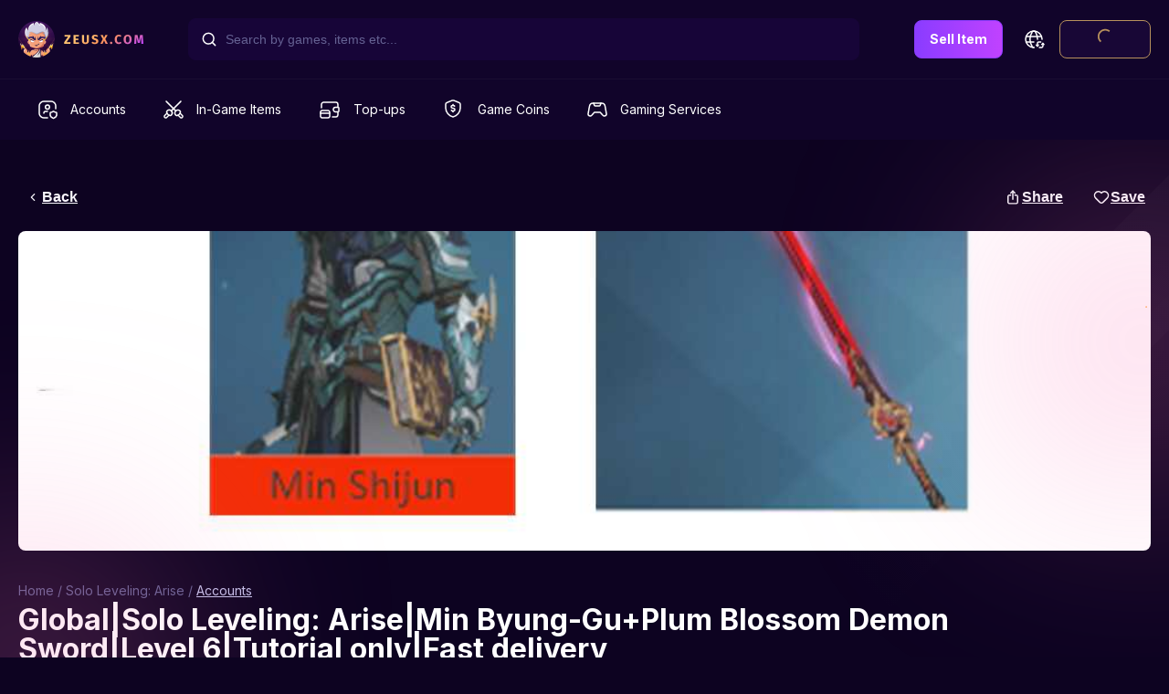

--- FILE ---
content_type: text/html; charset=utf-8
request_url: https://zeusx.com/game/solo-leveling:-arise/219/accounts/globalorsolo-leveling-ariseormin-byung-guplum-blossom-demon-swordorlevel-6ortutorial-onlyorfast-delivery-4958130-4963583
body_size: 36634
content:
<!DOCTYPE html><html lang="en"><head><meta charSet="utf-8"/><meta name="viewport" content="minimum-scale=1, initial-scale=1, width=device-width, shrink-to-fit=no, user-scalable=no, viewport-fit=cover"/><meta name="google-signin-client_id" content="809190803145-6ic8170v3htn25cqad8o29e1f5mcg4fl.apps.googleusercontent.com.apps.googleusercontent.com"/><meta name="theme-color" content="#0D0321"/><link rel="shortcut icon" sizes="192x192" href="https://cdn-assets.zeusx.com/img/v2/logo-only-512.png"/><link rel="shortcut icon" sizes="128x128" href="https://cdn-assets.zeusx.com/img/v2/logo-only-v3.png"/><meta name="mobile-web-app-capable" content="yes"/><meta name="apple-mobile-web-app-capable" content="yes"/><meta name="apple-mobile-web-app-status-bar-style" content="black"/><link rel="apple-touch-icon" sizes="192x192" href="https://cdn-assets.zeusx.com/img/v2/logo-only-512.png"/><meta name="apple-mobile-web-app-title" content="ZeusX"/><link rel="apple-touch-startup-image" href="https://cdn-assets.zeusx.com/img/v2/logo-only-512.png"/><link rel="manifest" href="/manifest.json"/><script type="application/ld+json">
              {
                "@context": "https://schema.org",
                "@type": "Product",
                "@id": "https://zeusx.com//game/solo-leveling:-arise/219/accounts/globalorsolo-leveling-ariseormin-byung-guplum-blossom-demon-swordorlevel-6ortutorial-onlyorfast-delivery-4958130-4963583#4963583",
                "name": "Global|Solo Leveling: Arise|Min Byung-Gu+Plum Blossom Demon Sword|Level 6|Tutorial only|Fast delivery",
                "image": "https://cdn-offer-photos.zeusx.com/f373bc68-0891-4aa3-94f8-0899241e2a9a.png",
                "description": "",
                "sku": "1",
                "brand": {
                  "@type": "Brand",
                  "name": "Genshin Epic"
                },
                "offers": {
                  "@type": "Offer",
                  "url": "https://zeusx.com//game/solo-leveling:-arise/219/accounts/globalorsolo-leveling-ariseormin-byung-guplum-blossom-demon-swordorlevel-6ortutorial-onlyorfast-delivery-4958130-4963583",
                  "priceCurrency": "USD",
                  "price": "12.5",
                  "availability": "https://schema.org/SoldOut",
                  "itemCondition": "https://schema.org/NewCondition"
                }
              }</script><title>Global|Solo Leveling: Arise|Min Byung-Gu+Plum Blossom Demon Sword|Level 6|Tutorial only|Fast delivery</title><meta name="description" content=""/><meta property="og:site_name" content="ZeusX"/><meta property="og:url" content="https://zeusx.com/game/solo-leveling:-arise/219/accounts/globalorsolo-leveling-ariseormin-byung-guplum-blossom-demon-swordorlevel-6ortutorial-onlyorfast-delivery-4958130-4963583"/><meta property="og:title" content="Global|Solo Leveling: Arise|Min Byung-Gu+Plum Blossom Demon Sword|Level 6|Tutorial only|Fast delivery"/><meta property="og:description"/><meta property="og:type" content="website"/><meta property="og:image" content="https://cdn-offer-photos.zeusx.com/831ecd57-5a36-4f91-a764-3868e4c5bcbf.jpg"/><meta property="fb:app_id" content="180050526638161"/><base href="/"/><meta name="twitter:card" content="summary_large_image"/><meta name="twitter:site" content="@ZeusX_Gaming"/><meta name="twitter:title" content="Global|Solo Leveling: Arise|Min Byung-Gu+Plum Blossom Demon Sword|Level 6|Tutorial only|Fast delivery"/><meta name="twitter:description"/><meta name="twitter:image" content="https://cdn-offer-photos.zeusx.com/831ecd57-5a36-4f91-a764-3868e4c5bcbf.jpg"/><link rel="alternate" href="https://zeusx.com//game/solo-leveling:-arise/219/accounts/globalorsolo-leveling-ariseormin-byung-guplum-blossom-demon-swordorlevel-6ortutorial-onlyorfast-delivery-4958130-4963583" hrefLang="x-default"/><link rel="alternate" href="https://zeusx.com//game/solo-leveling:-arise/219/accounts/globalorsolo-leveling-ariseormin-byung-guplum-blossom-demon-swordorlevel-6ortutorial-onlyorfast-delivery-4958130-4963583" hrefLang="en"/><link rel="canonical" href="https://zeusx.com/game/solo-leveling:-arise/219/accounts/globalorsolo-leveling-ariseormin-byung-guplum-blossom-demon-swordorlevel-6ortutorial-onlyorfast-delivery-4958130-4963583"/><meta name="next-head-count" content="32"/><link rel="preconnect" href="https://fonts.googleapis.com"/><link rel="preconnect" href="https://fonts.gstatic.com" crossorigin="true"/><script type="text/javascript">window.NREUM||(NREUM={});NREUM.info = {"agent":"","beacon":"bam.nr-data.net","errorBeacon":"bam.nr-data.net","licenseKey":"NRJS-b91ef494a65f0cef853","applicationID":"554485969","agentToken":null,"applicationTime":293.401152,"transactionName":"[base64]","queueTime":0,"ttGuid":"515653abd72c5bb6"}; (window.NREUM||(NREUM={})).init={privacy:{cookies_enabled:true},ajax:{deny_list:[]},session_trace:{sampling_rate:0.0,mode:"FIXED_RATE",enabled:true,error_sampling_rate:0.0},feature_flags:["soft_nav"],distributed_tracing:{enabled:true}};(window.NREUM||(NREUM={})).loader_config={agentID:"594508103",accountID:"3684499",trustKey:"3684499",licenseKey:"NRJS-b91ef494a65f0cef853",applicationID:"554485969",browserID:"594508103"};;/*! For license information please see nr-loader-rum-1.308.0.min.js.LICENSE.txt */
(()=>{var e,t,r={163:(e,t,r)=>{"use strict";r.d(t,{j:()=>E});var n=r(384),i=r(1741);var a=r(2555);r(860).K7.genericEvents;const s="experimental.resources",o="register",c=e=>{if(!e||"string"!=typeof e)return!1;try{document.createDocumentFragment().querySelector(e)}catch{return!1}return!0};var d=r(2614),u=r(944),l=r(8122);const f="[data-nr-mask]",g=e=>(0,l.a)(e,(()=>{const e={feature_flags:[],experimental:{allow_registered_children:!1,resources:!1},mask_selector:"*",block_selector:"[data-nr-block]",mask_input_options:{color:!1,date:!1,"datetime-local":!1,email:!1,month:!1,number:!1,range:!1,search:!1,tel:!1,text:!1,time:!1,url:!1,week:!1,textarea:!1,select:!1,password:!0}};return{ajax:{deny_list:void 0,block_internal:!0,enabled:!0,autoStart:!0},api:{get allow_registered_children(){return e.feature_flags.includes(o)||e.experimental.allow_registered_children},set allow_registered_children(t){e.experimental.allow_registered_children=t},duplicate_registered_data:!1},browser_consent_mode:{enabled:!1},distributed_tracing:{enabled:void 0,exclude_newrelic_header:void 0,cors_use_newrelic_header:void 0,cors_use_tracecontext_headers:void 0,allowed_origins:void 0},get feature_flags(){return e.feature_flags},set feature_flags(t){e.feature_flags=t},generic_events:{enabled:!0,autoStart:!0},harvest:{interval:30},jserrors:{enabled:!0,autoStart:!0},logging:{enabled:!0,autoStart:!0},metrics:{enabled:!0,autoStart:!0},obfuscate:void 0,page_action:{enabled:!0},page_view_event:{enabled:!0,autoStart:!0},page_view_timing:{enabled:!0,autoStart:!0},performance:{capture_marks:!1,capture_measures:!1,capture_detail:!0,resources:{get enabled(){return e.feature_flags.includes(s)||e.experimental.resources},set enabled(t){e.experimental.resources=t},asset_types:[],first_party_domains:[],ignore_newrelic:!0}},privacy:{cookies_enabled:!0},proxy:{assets:void 0,beacon:void 0},session:{expiresMs:d.wk,inactiveMs:d.BB},session_replay:{autoStart:!0,enabled:!1,preload:!1,sampling_rate:10,error_sampling_rate:100,collect_fonts:!1,inline_images:!1,fix_stylesheets:!0,mask_all_inputs:!0,get mask_text_selector(){return e.mask_selector},set mask_text_selector(t){c(t)?e.mask_selector="".concat(t,",").concat(f):""===t||null===t?e.mask_selector=f:(0,u.R)(5,t)},get block_class(){return"nr-block"},get ignore_class(){return"nr-ignore"},get mask_text_class(){return"nr-mask"},get block_selector(){return e.block_selector},set block_selector(t){c(t)?e.block_selector+=",".concat(t):""!==t&&(0,u.R)(6,t)},get mask_input_options(){return e.mask_input_options},set mask_input_options(t){t&&"object"==typeof t?e.mask_input_options={...t,password:!0}:(0,u.R)(7,t)}},session_trace:{enabled:!0,autoStart:!0},soft_navigations:{enabled:!0,autoStart:!0},spa:{enabled:!0,autoStart:!0},ssl:void 0,user_actions:{enabled:!0,elementAttributes:["id","className","tagName","type"]}}})());var p=r(6154),m=r(9324);let h=0;const v={buildEnv:m.F3,distMethod:m.Xs,version:m.xv,originTime:p.WN},b={consented:!1},y={appMetadata:{},get consented(){return this.session?.state?.consent||b.consented},set consented(e){b.consented=e},customTransaction:void 0,denyList:void 0,disabled:!1,harvester:void 0,isolatedBacklog:!1,isRecording:!1,loaderType:void 0,maxBytes:3e4,obfuscator:void 0,onerror:void 0,ptid:void 0,releaseIds:{},session:void 0,timeKeeper:void 0,registeredEntities:[],jsAttributesMetadata:{bytes:0},get harvestCount(){return++h}},_=e=>{const t=(0,l.a)(e,y),r=Object.keys(v).reduce((e,t)=>(e[t]={value:v[t],writable:!1,configurable:!0,enumerable:!0},e),{});return Object.defineProperties(t,r)};var w=r(5701);const x=e=>{const t=e.startsWith("http");e+="/",r.p=t?e:"https://"+e};var R=r(7836),k=r(3241);const A={accountID:void 0,trustKey:void 0,agentID:void 0,licenseKey:void 0,applicationID:void 0,xpid:void 0},S=e=>(0,l.a)(e,A),T=new Set;function E(e,t={},r,s){let{init:o,info:c,loader_config:d,runtime:u={},exposed:l=!0}=t;if(!c){const e=(0,n.pV)();o=e.init,c=e.info,d=e.loader_config}e.init=g(o||{}),e.loader_config=S(d||{}),c.jsAttributes??={},p.bv&&(c.jsAttributes.isWorker=!0),e.info=(0,a.D)(c);const f=e.init,m=[c.beacon,c.errorBeacon];T.has(e.agentIdentifier)||(f.proxy.assets&&(x(f.proxy.assets),m.push(f.proxy.assets)),f.proxy.beacon&&m.push(f.proxy.beacon),e.beacons=[...m],function(e){const t=(0,n.pV)();Object.getOwnPropertyNames(i.W.prototype).forEach(r=>{const n=i.W.prototype[r];if("function"!=typeof n||"constructor"===n)return;let a=t[r];e[r]&&!1!==e.exposed&&"micro-agent"!==e.runtime?.loaderType&&(t[r]=(...t)=>{const n=e[r](...t);return a?a(...t):n})})}(e),(0,n.US)("activatedFeatures",w.B)),u.denyList=[...f.ajax.deny_list||[],...f.ajax.block_internal?m:[]],u.ptid=e.agentIdentifier,u.loaderType=r,e.runtime=_(u),T.has(e.agentIdentifier)||(e.ee=R.ee.get(e.agentIdentifier),e.exposed=l,(0,k.W)({agentIdentifier:e.agentIdentifier,drained:!!w.B?.[e.agentIdentifier],type:"lifecycle",name:"initialize",feature:void 0,data:e.config})),T.add(e.agentIdentifier)}},384:(e,t,r)=>{"use strict";r.d(t,{NT:()=>s,US:()=>u,Zm:()=>o,bQ:()=>d,dV:()=>c,pV:()=>l});var n=r(6154),i=r(1863),a=r(1910);const s={beacon:"bam.nr-data.net",errorBeacon:"bam.nr-data.net"};function o(){return n.gm.NREUM||(n.gm.NREUM={}),void 0===n.gm.newrelic&&(n.gm.newrelic=n.gm.NREUM),n.gm.NREUM}function c(){let e=o();return e.o||(e.o={ST:n.gm.setTimeout,SI:n.gm.setImmediate||n.gm.setInterval,CT:n.gm.clearTimeout,XHR:n.gm.XMLHttpRequest,REQ:n.gm.Request,EV:n.gm.Event,PR:n.gm.Promise,MO:n.gm.MutationObserver,FETCH:n.gm.fetch,WS:n.gm.WebSocket},(0,a.i)(...Object.values(e.o))),e}function d(e,t){let r=o();r.initializedAgents??={},t.initializedAt={ms:(0,i.t)(),date:new Date},r.initializedAgents[e]=t}function u(e,t){o()[e]=t}function l(){return function(){let e=o();const t=e.info||{};e.info={beacon:s.beacon,errorBeacon:s.errorBeacon,...t}}(),function(){let e=o();const t=e.init||{};e.init={...t}}(),c(),function(){let e=o();const t=e.loader_config||{};e.loader_config={...t}}(),o()}},782:(e,t,r)=>{"use strict";r.d(t,{T:()=>n});const n=r(860).K7.pageViewTiming},860:(e,t,r)=>{"use strict";r.d(t,{$J:()=>u,K7:()=>c,P3:()=>d,XX:()=>i,Yy:()=>o,df:()=>a,qY:()=>n,v4:()=>s});const n="events",i="jserrors",a="browser/blobs",s="rum",o="browser/logs",c={ajax:"ajax",genericEvents:"generic_events",jserrors:i,logging:"logging",metrics:"metrics",pageAction:"page_action",pageViewEvent:"page_view_event",pageViewTiming:"page_view_timing",sessionReplay:"session_replay",sessionTrace:"session_trace",softNav:"soft_navigations",spa:"spa"},d={[c.pageViewEvent]:1,[c.pageViewTiming]:2,[c.metrics]:3,[c.jserrors]:4,[c.spa]:5,[c.ajax]:6,[c.sessionTrace]:7,[c.softNav]:8,[c.sessionReplay]:9,[c.logging]:10,[c.genericEvents]:11},u={[c.pageViewEvent]:s,[c.pageViewTiming]:n,[c.ajax]:n,[c.spa]:n,[c.softNav]:n,[c.metrics]:i,[c.jserrors]:i,[c.sessionTrace]:a,[c.sessionReplay]:a,[c.logging]:o,[c.genericEvents]:"ins"}},944:(e,t,r)=>{"use strict";r.d(t,{R:()=>i});var n=r(3241);function i(e,t){"function"==typeof console.debug&&(console.debug("New Relic Warning: https://github.com/newrelic/newrelic-browser-agent/blob/main/docs/warning-codes.md#".concat(e),t),(0,n.W)({agentIdentifier:null,drained:null,type:"data",name:"warn",feature:"warn",data:{code:e,secondary:t}}))}},1687:(e,t,r)=>{"use strict";r.d(t,{Ak:()=>d,Ze:()=>f,x3:()=>u});var n=r(3241),i=r(7836),a=r(3606),s=r(860),o=r(2646);const c={};function d(e,t){const r={staged:!1,priority:s.P3[t]||0};l(e),c[e].get(t)||c[e].set(t,r)}function u(e,t){e&&c[e]&&(c[e].get(t)&&c[e].delete(t),p(e,t,!1),c[e].size&&g(e))}function l(e){if(!e)throw new Error("agentIdentifier required");c[e]||(c[e]=new Map)}function f(e="",t="feature",r=!1){if(l(e),!e||!c[e].get(t)||r)return p(e,t);c[e].get(t).staged=!0,g(e)}function g(e){const t=Array.from(c[e]);t.every(([e,t])=>t.staged)&&(t.sort((e,t)=>e[1].priority-t[1].priority),t.forEach(([t])=>{c[e].delete(t),p(e,t)}))}function p(e,t,r=!0){const s=e?i.ee.get(e):i.ee,c=a.i.handlers;if(!s.aborted&&s.backlog&&c){if((0,n.W)({agentIdentifier:e,type:"lifecycle",name:"drain",feature:t}),r){const e=s.backlog[t],r=c[t];if(r){for(let t=0;e&&t<e.length;++t)m(e[t],r);Object.entries(r).forEach(([e,t])=>{Object.values(t||{}).forEach(t=>{t[0]?.on&&t[0]?.context()instanceof o.y&&t[0].on(e,t[1])})})}}s.isolatedBacklog||delete c[t],s.backlog[t]=null,s.emit("drain-"+t,[])}}function m(e,t){var r=e[1];Object.values(t[r]||{}).forEach(t=>{var r=e[0];if(t[0]===r){var n=t[1],i=e[3],a=e[2];n.apply(i,a)}})}},1738:(e,t,r)=>{"use strict";r.d(t,{U:()=>g,Y:()=>f});var n=r(3241),i=r(9908),a=r(1863),s=r(944),o=r(5701),c=r(3969),d=r(8362),u=r(860),l=r(4261);function f(e,t,r,a){const f=a||r;!f||f[e]&&f[e]!==d.d.prototype[e]||(f[e]=function(){(0,i.p)(c.xV,["API/"+e+"/called"],void 0,u.K7.metrics,r.ee),(0,n.W)({agentIdentifier:r.agentIdentifier,drained:!!o.B?.[r.agentIdentifier],type:"data",name:"api",feature:l.Pl+e,data:{}});try{return t.apply(this,arguments)}catch(e){(0,s.R)(23,e)}})}function g(e,t,r,n,s){const o=e.info;null===r?delete o.jsAttributes[t]:o.jsAttributes[t]=r,(s||null===r)&&(0,i.p)(l.Pl+n,[(0,a.t)(),t,r],void 0,"session",e.ee)}},1741:(e,t,r)=>{"use strict";r.d(t,{W:()=>a});var n=r(944),i=r(4261);class a{#e(e,...t){if(this[e]!==a.prototype[e])return this[e](...t);(0,n.R)(35,e)}addPageAction(e,t){return this.#e(i.hG,e,t)}register(e){return this.#e(i.eY,e)}recordCustomEvent(e,t){return this.#e(i.fF,e,t)}setPageViewName(e,t){return this.#e(i.Fw,e,t)}setCustomAttribute(e,t,r){return this.#e(i.cD,e,t,r)}noticeError(e,t){return this.#e(i.o5,e,t)}setUserId(e,t=!1){return this.#e(i.Dl,e,t)}setApplicationVersion(e){return this.#e(i.nb,e)}setErrorHandler(e){return this.#e(i.bt,e)}addRelease(e,t){return this.#e(i.k6,e,t)}log(e,t){return this.#e(i.$9,e,t)}start(){return this.#e(i.d3)}finished(e){return this.#e(i.BL,e)}recordReplay(){return this.#e(i.CH)}pauseReplay(){return this.#e(i.Tb)}addToTrace(e){return this.#e(i.U2,e)}setCurrentRouteName(e){return this.#e(i.PA,e)}interaction(e){return this.#e(i.dT,e)}wrapLogger(e,t,r){return this.#e(i.Wb,e,t,r)}measure(e,t){return this.#e(i.V1,e,t)}consent(e){return this.#e(i.Pv,e)}}},1863:(e,t,r)=>{"use strict";function n(){return Math.floor(performance.now())}r.d(t,{t:()=>n})},1910:(e,t,r)=>{"use strict";r.d(t,{i:()=>a});var n=r(944);const i=new Map;function a(...e){return e.every(e=>{if(i.has(e))return i.get(e);const t="function"==typeof e?e.toString():"",r=t.includes("[native code]"),a=t.includes("nrWrapper");return r||a||(0,n.R)(64,e?.name||t),i.set(e,r),r})}},2555:(e,t,r)=>{"use strict";r.d(t,{D:()=>o,f:()=>s});var n=r(384),i=r(8122);const a={beacon:n.NT.beacon,errorBeacon:n.NT.errorBeacon,licenseKey:void 0,applicationID:void 0,sa:void 0,queueTime:void 0,applicationTime:void 0,ttGuid:void 0,user:void 0,account:void 0,product:void 0,extra:void 0,jsAttributes:{},userAttributes:void 0,atts:void 0,transactionName:void 0,tNamePlain:void 0};function s(e){try{return!!e.licenseKey&&!!e.errorBeacon&&!!e.applicationID}catch(e){return!1}}const o=e=>(0,i.a)(e,a)},2614:(e,t,r)=>{"use strict";r.d(t,{BB:()=>s,H3:()=>n,g:()=>d,iL:()=>c,tS:()=>o,uh:()=>i,wk:()=>a});const n="NRBA",i="SESSION",a=144e5,s=18e5,o={STARTED:"session-started",PAUSE:"session-pause",RESET:"session-reset",RESUME:"session-resume",UPDATE:"session-update"},c={SAME_TAB:"same-tab",CROSS_TAB:"cross-tab"},d={OFF:0,FULL:1,ERROR:2}},2646:(e,t,r)=>{"use strict";r.d(t,{y:()=>n});class n{constructor(e){this.contextId=e}}},2843:(e,t,r)=>{"use strict";r.d(t,{G:()=>a,u:()=>i});var n=r(3878);function i(e,t=!1,r,i){(0,n.DD)("visibilitychange",function(){if(t)return void("hidden"===document.visibilityState&&e());e(document.visibilityState)},r,i)}function a(e,t,r){(0,n.sp)("pagehide",e,t,r)}},3241:(e,t,r)=>{"use strict";r.d(t,{W:()=>a});var n=r(6154);const i="newrelic";function a(e={}){try{n.gm.dispatchEvent(new CustomEvent(i,{detail:e}))}catch(e){}}},3606:(e,t,r)=>{"use strict";r.d(t,{i:()=>a});var n=r(9908);a.on=s;var i=a.handlers={};function a(e,t,r,a){s(a||n.d,i,e,t,r)}function s(e,t,r,i,a){a||(a="feature"),e||(e=n.d);var s=t[a]=t[a]||{};(s[r]=s[r]||[]).push([e,i])}},3878:(e,t,r)=>{"use strict";function n(e,t){return{capture:e,passive:!1,signal:t}}function i(e,t,r=!1,i){window.addEventListener(e,t,n(r,i))}function a(e,t,r=!1,i){document.addEventListener(e,t,n(r,i))}r.d(t,{DD:()=>a,jT:()=>n,sp:()=>i})},3969:(e,t,r)=>{"use strict";r.d(t,{TZ:()=>n,XG:()=>o,rs:()=>i,xV:()=>s,z_:()=>a});const n=r(860).K7.metrics,i="sm",a="cm",s="storeSupportabilityMetrics",o="storeEventMetrics"},4234:(e,t,r)=>{"use strict";r.d(t,{W:()=>a});var n=r(7836),i=r(1687);class a{constructor(e,t){this.agentIdentifier=e,this.ee=n.ee.get(e),this.featureName=t,this.blocked=!1}deregisterDrain(){(0,i.x3)(this.agentIdentifier,this.featureName)}}},4261:(e,t,r)=>{"use strict";r.d(t,{$9:()=>d,BL:()=>o,CH:()=>g,Dl:()=>_,Fw:()=>y,PA:()=>h,Pl:()=>n,Pv:()=>k,Tb:()=>l,U2:()=>a,V1:()=>R,Wb:()=>x,bt:()=>b,cD:()=>v,d3:()=>w,dT:()=>c,eY:()=>p,fF:()=>f,hG:()=>i,k6:()=>s,nb:()=>m,o5:()=>u});const n="api-",i="addPageAction",a="addToTrace",s="addRelease",o="finished",c="interaction",d="log",u="noticeError",l="pauseReplay",f="recordCustomEvent",g="recordReplay",p="register",m="setApplicationVersion",h="setCurrentRouteName",v="setCustomAttribute",b="setErrorHandler",y="setPageViewName",_="setUserId",w="start",x="wrapLogger",R="measure",k="consent"},5289:(e,t,r)=>{"use strict";r.d(t,{GG:()=>s,Qr:()=>c,sB:()=>o});var n=r(3878),i=r(6389);function a(){return"undefined"==typeof document||"complete"===document.readyState}function s(e,t){if(a())return e();const r=(0,i.J)(e),s=setInterval(()=>{a()&&(clearInterval(s),r())},500);(0,n.sp)("load",r,t)}function o(e){if(a())return e();(0,n.DD)("DOMContentLoaded",e)}function c(e){if(a())return e();(0,n.sp)("popstate",e)}},5607:(e,t,r)=>{"use strict";r.d(t,{W:()=>n});const n=(0,r(9566).bz)()},5701:(e,t,r)=>{"use strict";r.d(t,{B:()=>a,t:()=>s});var n=r(3241);const i=new Set,a={};function s(e,t){const r=t.agentIdentifier;a[r]??={},e&&"object"==typeof e&&(i.has(r)||(t.ee.emit("rumresp",[e]),a[r]=e,i.add(r),(0,n.W)({agentIdentifier:r,loaded:!0,drained:!0,type:"lifecycle",name:"load",feature:void 0,data:e})))}},6154:(e,t,r)=>{"use strict";r.d(t,{OF:()=>c,RI:()=>i,WN:()=>u,bv:()=>a,eN:()=>l,gm:()=>s,mw:()=>o,sb:()=>d});var n=r(1863);const i="undefined"!=typeof window&&!!window.document,a="undefined"!=typeof WorkerGlobalScope&&("undefined"!=typeof self&&self instanceof WorkerGlobalScope&&self.navigator instanceof WorkerNavigator||"undefined"!=typeof globalThis&&globalThis instanceof WorkerGlobalScope&&globalThis.navigator instanceof WorkerNavigator),s=i?window:"undefined"!=typeof WorkerGlobalScope&&("undefined"!=typeof self&&self instanceof WorkerGlobalScope&&self||"undefined"!=typeof globalThis&&globalThis instanceof WorkerGlobalScope&&globalThis),o=Boolean("hidden"===s?.document?.visibilityState),c=/iPad|iPhone|iPod/.test(s.navigator?.userAgent),d=c&&"undefined"==typeof SharedWorker,u=((()=>{const e=s.navigator?.userAgent?.match(/Firefox[/\s](\d+\.\d+)/);Array.isArray(e)&&e.length>=2&&e[1]})(),Date.now()-(0,n.t)()),l=()=>"undefined"!=typeof PerformanceNavigationTiming&&s?.performance?.getEntriesByType("navigation")?.[0]?.responseStart},6389:(e,t,r)=>{"use strict";function n(e,t=500,r={}){const n=r?.leading||!1;let i;return(...r)=>{n&&void 0===i&&(e.apply(this,r),i=setTimeout(()=>{i=clearTimeout(i)},t)),n||(clearTimeout(i),i=setTimeout(()=>{e.apply(this,r)},t))}}function i(e){let t=!1;return(...r)=>{t||(t=!0,e.apply(this,r))}}r.d(t,{J:()=>i,s:()=>n})},6630:(e,t,r)=>{"use strict";r.d(t,{T:()=>n});const n=r(860).K7.pageViewEvent},7699:(e,t,r)=>{"use strict";r.d(t,{It:()=>a,KC:()=>o,No:()=>i,qh:()=>s});var n=r(860);const i=16e3,a=1e6,s="SESSION_ERROR",o={[n.K7.logging]:!0,[n.K7.genericEvents]:!1,[n.K7.jserrors]:!1,[n.K7.ajax]:!1}},7836:(e,t,r)=>{"use strict";r.d(t,{P:()=>o,ee:()=>c});var n=r(384),i=r(8990),a=r(2646),s=r(5607);const o="nr@context:".concat(s.W),c=function e(t,r){var n={},s={},u={},l=!1;try{l=16===r.length&&d.initializedAgents?.[r]?.runtime.isolatedBacklog}catch(e){}var f={on:p,addEventListener:p,removeEventListener:function(e,t){var r=n[e];if(!r)return;for(var i=0;i<r.length;i++)r[i]===t&&r.splice(i,1)},emit:function(e,r,n,i,a){!1!==a&&(a=!0);if(c.aborted&&!i)return;t&&a&&t.emit(e,r,n);var o=g(n);m(e).forEach(e=>{e.apply(o,r)});var d=v()[s[e]];d&&d.push([f,e,r,o]);return o},get:h,listeners:m,context:g,buffer:function(e,t){const r=v();if(t=t||"feature",f.aborted)return;Object.entries(e||{}).forEach(([e,n])=>{s[n]=t,t in r||(r[t]=[])})},abort:function(){f._aborted=!0,Object.keys(f.backlog).forEach(e=>{delete f.backlog[e]})},isBuffering:function(e){return!!v()[s[e]]},debugId:r,backlog:l?{}:t&&"object"==typeof t.backlog?t.backlog:{},isolatedBacklog:l};return Object.defineProperty(f,"aborted",{get:()=>{let e=f._aborted||!1;return e||(t&&(e=t.aborted),e)}}),f;function g(e){return e&&e instanceof a.y?e:e?(0,i.I)(e,o,()=>new a.y(o)):new a.y(o)}function p(e,t){n[e]=m(e).concat(t)}function m(e){return n[e]||[]}function h(t){return u[t]=u[t]||e(f,t)}function v(){return f.backlog}}(void 0,"globalEE"),d=(0,n.Zm)();d.ee||(d.ee=c)},8122:(e,t,r)=>{"use strict";r.d(t,{a:()=>i});var n=r(944);function i(e,t){try{if(!e||"object"!=typeof e)return(0,n.R)(3);if(!t||"object"!=typeof t)return(0,n.R)(4);const r=Object.create(Object.getPrototypeOf(t),Object.getOwnPropertyDescriptors(t)),a=0===Object.keys(r).length?e:r;for(let s in a)if(void 0!==e[s])try{if(null===e[s]){r[s]=null;continue}Array.isArray(e[s])&&Array.isArray(t[s])?r[s]=Array.from(new Set([...e[s],...t[s]])):"object"==typeof e[s]&&"object"==typeof t[s]?r[s]=i(e[s],t[s]):r[s]=e[s]}catch(e){r[s]||(0,n.R)(1,e)}return r}catch(e){(0,n.R)(2,e)}}},8362:(e,t,r)=>{"use strict";r.d(t,{d:()=>a});var n=r(9566),i=r(1741);class a extends i.W{agentIdentifier=(0,n.LA)(16)}},8374:(e,t,r)=>{r.nc=(()=>{try{return document?.currentScript?.nonce}catch(e){}return""})()},8990:(e,t,r)=>{"use strict";r.d(t,{I:()=>i});var n=Object.prototype.hasOwnProperty;function i(e,t,r){if(n.call(e,t))return e[t];var i=r();if(Object.defineProperty&&Object.keys)try{return Object.defineProperty(e,t,{value:i,writable:!0,enumerable:!1}),i}catch(e){}return e[t]=i,i}},9324:(e,t,r)=>{"use strict";r.d(t,{F3:()=>i,Xs:()=>a,xv:()=>n});const n="1.308.0",i="PROD",a="CDN"},9566:(e,t,r)=>{"use strict";r.d(t,{LA:()=>o,bz:()=>s});var n=r(6154);const i="xxxxxxxx-xxxx-4xxx-yxxx-xxxxxxxxxxxx";function a(e,t){return e?15&e[t]:16*Math.random()|0}function s(){const e=n.gm?.crypto||n.gm?.msCrypto;let t,r=0;return e&&e.getRandomValues&&(t=e.getRandomValues(new Uint8Array(30))),i.split("").map(e=>"x"===e?a(t,r++).toString(16):"y"===e?(3&a()|8).toString(16):e).join("")}function o(e){const t=n.gm?.crypto||n.gm?.msCrypto;let r,i=0;t&&t.getRandomValues&&(r=t.getRandomValues(new Uint8Array(e)));const s=[];for(var o=0;o<e;o++)s.push(a(r,i++).toString(16));return s.join("")}},9908:(e,t,r)=>{"use strict";r.d(t,{d:()=>n,p:()=>i});var n=r(7836).ee.get("handle");function i(e,t,r,i,a){a?(a.buffer([e],i),a.emit(e,t,r)):(n.buffer([e],i),n.emit(e,t,r))}}},n={};function i(e){var t=n[e];if(void 0!==t)return t.exports;var a=n[e]={exports:{}};return r[e](a,a.exports,i),a.exports}i.m=r,i.d=(e,t)=>{for(var r in t)i.o(t,r)&&!i.o(e,r)&&Object.defineProperty(e,r,{enumerable:!0,get:t[r]})},i.f={},i.e=e=>Promise.all(Object.keys(i.f).reduce((t,r)=>(i.f[r](e,t),t),[])),i.u=e=>"nr-rum-1.308.0.min.js",i.o=(e,t)=>Object.prototype.hasOwnProperty.call(e,t),e={},t="NRBA-1.308.0.PROD:",i.l=(r,n,a,s)=>{if(e[r])e[r].push(n);else{var o,c;if(void 0!==a)for(var d=document.getElementsByTagName("script"),u=0;u<d.length;u++){var l=d[u];if(l.getAttribute("src")==r||l.getAttribute("data-webpack")==t+a){o=l;break}}if(!o){c=!0;var f={296:"sha512-+MIMDsOcckGXa1EdWHqFNv7P+JUkd5kQwCBr3KE6uCvnsBNUrdSt4a/3/L4j4TxtnaMNjHpza2/erNQbpacJQA=="};(o=document.createElement("script")).charset="utf-8",i.nc&&o.setAttribute("nonce",i.nc),o.setAttribute("data-webpack",t+a),o.src=r,0!==o.src.indexOf(window.location.origin+"/")&&(o.crossOrigin="anonymous"),f[s]&&(o.integrity=f[s])}e[r]=[n];var g=(t,n)=>{o.onerror=o.onload=null,clearTimeout(p);var i=e[r];if(delete e[r],o.parentNode&&o.parentNode.removeChild(o),i&&i.forEach(e=>e(n)),t)return t(n)},p=setTimeout(g.bind(null,void 0,{type:"timeout",target:o}),12e4);o.onerror=g.bind(null,o.onerror),o.onload=g.bind(null,o.onload),c&&document.head.appendChild(o)}},i.r=e=>{"undefined"!=typeof Symbol&&Symbol.toStringTag&&Object.defineProperty(e,Symbol.toStringTag,{value:"Module"}),Object.defineProperty(e,"__esModule",{value:!0})},i.p="https://js-agent.newrelic.com/",(()=>{var e={374:0,840:0};i.f.j=(t,r)=>{var n=i.o(e,t)?e[t]:void 0;if(0!==n)if(n)r.push(n[2]);else{var a=new Promise((r,i)=>n=e[t]=[r,i]);r.push(n[2]=a);var s=i.p+i.u(t),o=new Error;i.l(s,r=>{if(i.o(e,t)&&(0!==(n=e[t])&&(e[t]=void 0),n)){var a=r&&("load"===r.type?"missing":r.type),s=r&&r.target&&r.target.src;o.message="Loading chunk "+t+" failed: ("+a+": "+s+")",o.name="ChunkLoadError",o.type=a,o.request=s,n[1](o)}},"chunk-"+t,t)}};var t=(t,r)=>{var n,a,[s,o,c]=r,d=0;if(s.some(t=>0!==e[t])){for(n in o)i.o(o,n)&&(i.m[n]=o[n]);if(c)c(i)}for(t&&t(r);d<s.length;d++)a=s[d],i.o(e,a)&&e[a]&&e[a][0](),e[a]=0},r=self["webpackChunk:NRBA-1.308.0.PROD"]=self["webpackChunk:NRBA-1.308.0.PROD"]||[];r.forEach(t.bind(null,0)),r.push=t.bind(null,r.push.bind(r))})(),(()=>{"use strict";i(8374);var e=i(8362),t=i(860);const r=Object.values(t.K7);var n=i(163);var a=i(9908),s=i(1863),o=i(4261),c=i(1738);var d=i(1687),u=i(4234),l=i(5289),f=i(6154),g=i(944),p=i(384);const m=e=>f.RI&&!0===e?.privacy.cookies_enabled;function h(e){return!!(0,p.dV)().o.MO&&m(e)&&!0===e?.session_trace.enabled}var v=i(6389),b=i(7699);class y extends u.W{constructor(e,t){super(e.agentIdentifier,t),this.agentRef=e,this.abortHandler=void 0,this.featAggregate=void 0,this.loadedSuccessfully=void 0,this.onAggregateImported=new Promise(e=>{this.loadedSuccessfully=e}),this.deferred=Promise.resolve(),!1===e.init[this.featureName].autoStart?this.deferred=new Promise((t,r)=>{this.ee.on("manual-start-all",(0,v.J)(()=>{(0,d.Ak)(e.agentIdentifier,this.featureName),t()}))}):(0,d.Ak)(e.agentIdentifier,t)}importAggregator(e,t,r={}){if(this.featAggregate)return;const n=async()=>{let n;await this.deferred;try{if(m(e.init)){const{setupAgentSession:t}=await i.e(296).then(i.bind(i,3305));n=t(e)}}catch(e){(0,g.R)(20,e),this.ee.emit("internal-error",[e]),(0,a.p)(b.qh,[e],void 0,this.featureName,this.ee)}try{if(!this.#t(this.featureName,n,e.init))return(0,d.Ze)(this.agentIdentifier,this.featureName),void this.loadedSuccessfully(!1);const{Aggregate:i}=await t();this.featAggregate=new i(e,r),e.runtime.harvester.initializedAggregates.push(this.featAggregate),this.loadedSuccessfully(!0)}catch(e){(0,g.R)(34,e),this.abortHandler?.(),(0,d.Ze)(this.agentIdentifier,this.featureName,!0),this.loadedSuccessfully(!1),this.ee&&this.ee.abort()}};f.RI?(0,l.GG)(()=>n(),!0):n()}#t(e,r,n){if(this.blocked)return!1;switch(e){case t.K7.sessionReplay:return h(n)&&!!r;case t.K7.sessionTrace:return!!r;default:return!0}}}var _=i(6630),w=i(2614),x=i(3241);class R extends y{static featureName=_.T;constructor(e){var t;super(e,_.T),this.setupInspectionEvents(e.agentIdentifier),t=e,(0,c.Y)(o.Fw,function(e,r){"string"==typeof e&&("/"!==e.charAt(0)&&(e="/"+e),t.runtime.customTransaction=(r||"http://custom.transaction")+e,(0,a.p)(o.Pl+o.Fw,[(0,s.t)()],void 0,void 0,t.ee))},t),this.importAggregator(e,()=>i.e(296).then(i.bind(i,3943)))}setupInspectionEvents(e){const t=(t,r)=>{t&&(0,x.W)({agentIdentifier:e,timeStamp:t.timeStamp,loaded:"complete"===t.target.readyState,type:"window",name:r,data:t.target.location+""})};(0,l.sB)(e=>{t(e,"DOMContentLoaded")}),(0,l.GG)(e=>{t(e,"load")}),(0,l.Qr)(e=>{t(e,"navigate")}),this.ee.on(w.tS.UPDATE,(t,r)=>{(0,x.W)({agentIdentifier:e,type:"lifecycle",name:"session",data:r})})}}class k extends e.d{constructor(e){var t;(super(),f.gm)?(this.features={},(0,p.bQ)(this.agentIdentifier,this),this.desiredFeatures=new Set(e.features||[]),this.desiredFeatures.add(R),(0,n.j)(this,e,e.loaderType||"agent"),t=this,(0,c.Y)(o.cD,function(e,r,n=!1){if("string"==typeof e){if(["string","number","boolean"].includes(typeof r)||null===r)return(0,c.U)(t,e,r,o.cD,n);(0,g.R)(40,typeof r)}else(0,g.R)(39,typeof e)},t),function(e){(0,c.Y)(o.Dl,function(t,r=!1){if("string"!=typeof t&&null!==t)return void(0,g.R)(41,typeof t);const n=e.info.jsAttributes["enduser.id"];r&&null!=n&&n!==t?(0,a.p)(o.Pl+"setUserIdAndResetSession",[t],void 0,"session",e.ee):(0,c.U)(e,"enduser.id",t,o.Dl,!0)},e)}(this),function(e){(0,c.Y)(o.nb,function(t){if("string"==typeof t||null===t)return(0,c.U)(e,"application.version",t,o.nb,!1);(0,g.R)(42,typeof t)},e)}(this),function(e){(0,c.Y)(o.d3,function(){e.ee.emit("manual-start-all")},e)}(this),function(e){(0,c.Y)(o.Pv,function(t=!0){if("boolean"==typeof t){if((0,a.p)(o.Pl+o.Pv,[t],void 0,"session",e.ee),e.runtime.consented=t,t){const t=e.features.page_view_event;t.onAggregateImported.then(e=>{const r=t.featAggregate;e&&!r.sentRum&&r.sendRum()})}}else(0,g.R)(65,typeof t)},e)}(this),this.run()):(0,g.R)(21)}get config(){return{info:this.info,init:this.init,loader_config:this.loader_config,runtime:this.runtime}}get api(){return this}run(){try{const e=function(e){const t={};return r.forEach(r=>{t[r]=!!e[r]?.enabled}),t}(this.init),n=[...this.desiredFeatures];n.sort((e,r)=>t.P3[e.featureName]-t.P3[r.featureName]),n.forEach(r=>{if(!e[r.featureName]&&r.featureName!==t.K7.pageViewEvent)return;if(r.featureName===t.K7.spa)return void(0,g.R)(67);const n=function(e){switch(e){case t.K7.ajax:return[t.K7.jserrors];case t.K7.sessionTrace:return[t.K7.ajax,t.K7.pageViewEvent];case t.K7.sessionReplay:return[t.K7.sessionTrace];case t.K7.pageViewTiming:return[t.K7.pageViewEvent];default:return[]}}(r.featureName).filter(e=>!(e in this.features));n.length>0&&(0,g.R)(36,{targetFeature:r.featureName,missingDependencies:n}),this.features[r.featureName]=new r(this)})}catch(e){(0,g.R)(22,e);for(const e in this.features)this.features[e].abortHandler?.();const t=(0,p.Zm)();delete t.initializedAgents[this.agentIdentifier]?.features,delete this.sharedAggregator;return t.ee.get(this.agentIdentifier).abort(),!1}}}var A=i(2843),S=i(782);class T extends y{static featureName=S.T;constructor(e){super(e,S.T),f.RI&&((0,A.u)(()=>(0,a.p)("docHidden",[(0,s.t)()],void 0,S.T,this.ee),!0),(0,A.G)(()=>(0,a.p)("winPagehide",[(0,s.t)()],void 0,S.T,this.ee)),this.importAggregator(e,()=>i.e(296).then(i.bind(i,2117))))}}var E=i(3969);class I extends y{static featureName=E.TZ;constructor(e){super(e,E.TZ),f.RI&&document.addEventListener("securitypolicyviolation",e=>{(0,a.p)(E.xV,["Generic/CSPViolation/Detected"],void 0,this.featureName,this.ee)}),this.importAggregator(e,()=>i.e(296).then(i.bind(i,9623)))}}new k({features:[R,T,I],loaderType:"lite"})})()})();</script><link rel="preconnect" href="https://fonts.gstatic.com" crossorigin /><link rel="preload" href="https://cdn-generated-assets.zeusx.com/_next/static/css/066b2ea374755483.css" as="style"/><link rel="stylesheet" href="https://cdn-generated-assets.zeusx.com/_next/static/css/066b2ea374755483.css" data-n-g=""/><link rel="preload" href="https://cdn-generated-assets.zeusx.com/_next/static/css/bd31946761868c0c.css" as="style"/><link rel="stylesheet" href="https://cdn-generated-assets.zeusx.com/_next/static/css/bd31946761868c0c.css" data-n-p=""/><link rel="preload" href="https://cdn-generated-assets.zeusx.com/_next/static/css/c33ab89d191ad50f.css" as="style"/><link rel="stylesheet" href="https://cdn-generated-assets.zeusx.com/_next/static/css/c33ab89d191ad50f.css" data-n-p=""/><noscript data-n-css=""></noscript><script defer="" nomodule="" src="https://cdn-generated-assets.zeusx.com/_next/static/chunks/polyfills-78c92fac7aa8fdd8.js"></script><script src="https://cdn-generated-assets.zeusx.com/_next/static/chunks/webpack-627d28e5e814ed7b.js" defer=""></script><script src="https://cdn-generated-assets.zeusx.com/_next/static/chunks/framework-56eb74ff06128874.js" defer=""></script><script src="https://cdn-generated-assets.zeusx.com/_next/static/chunks/main-d8fdcc573b5bc372.js" defer=""></script><script src="https://cdn-generated-assets.zeusx.com/_next/static/chunks/pages/_app-e3d2e857bf4968b6.js" defer=""></script><script src="https://cdn-generated-assets.zeusx.com/_next/static/chunks/6066-75e6ef0c8fa5910e.js" defer=""></script><script src="https://cdn-generated-assets.zeusx.com/_next/static/chunks/5990-daa579e3cc878e84.js" defer=""></script><script src="https://cdn-generated-assets.zeusx.com/_next/static/chunks/7441-ec972cd013537e79.js" defer=""></script><script src="https://cdn-generated-assets.zeusx.com/_next/static/chunks/828-45ea447f71c9010a.js" defer=""></script><script src="https://cdn-generated-assets.zeusx.com/_next/static/chunks/3044-5bb8f0d9705d4ac4.js" defer=""></script><script src="https://cdn-generated-assets.zeusx.com/_next/static/chunks/5341-3aec350d0ecab518.js" defer=""></script><script src="https://cdn-generated-assets.zeusx.com/_next/static/chunks/7112-64cc65c43349d477.js" defer=""></script><script src="https://cdn-generated-assets.zeusx.com/_next/static/chunks/57-d72bb31ccad845ad.js" defer=""></script><script src="https://cdn-generated-assets.zeusx.com/_next/static/chunks/8191-7952bbdf35bd5bd0.js" defer=""></script><script src="https://cdn-generated-assets.zeusx.com/_next/static/chunks/pages/game/%5Bgame-name%5D/%5Bgame-id%5D/%5Bgame-category%5D/%5Boffer-slug%5D-d7bd46168a5a5dd7.js" defer=""></script><script src="https://cdn-generated-assets.zeusx.com/_next/static/HjbjNUc4ajnChH5WxHDnu/_buildManifest.js" defer=""></script><script src="https://cdn-generated-assets.zeusx.com/_next/static/HjbjNUc4ajnChH5WxHDnu/_ssgManifest.js" defer=""></script><style data-href="https://fonts.googleapis.com/css2?family=Inter:wght@400;600;700&display=swap">@font-face{font-family:'Inter';font-style:normal;font-weight:400;font-display:swap;src:url(https://fonts.gstatic.com/l/font?kit=UcCO3FwrK3iLTeHuS_nVMrMxCp50SjIw2boKoduKmMEVuLyfMZs&skey=c491285d6722e4fa&v=v20) format('woff')}@font-face{font-family:'Inter';font-style:normal;font-weight:600;font-display:swap;src:url(https://fonts.gstatic.com/l/font?kit=UcCO3FwrK3iLTeHuS_nVMrMxCp50SjIw2boKoduKmMEVuGKYMZs&skey=c491285d6722e4fa&v=v20) format('woff')}@font-face{font-family:'Inter';font-style:normal;font-weight:700;font-display:swap;src:url(https://fonts.gstatic.com/l/font?kit=UcCO3FwrK3iLTeHuS_nVMrMxCp50SjIw2boKoduKmMEVuFuYMZs&skey=c491285d6722e4fa&v=v20) format('woff')}@font-face{font-family:'Inter';font-style:normal;font-weight:400;font-display:swap;src:url(https://fonts.gstatic.com/s/inter/v20/UcC73FwrK3iLTeHuS_nVMrMxCp50SjIa2JL7W0Q5n-wU.woff2) format('woff2');unicode-range:U+0460-052F,U+1C80-1C8A,U+20B4,U+2DE0-2DFF,U+A640-A69F,U+FE2E-FE2F}@font-face{font-family:'Inter';font-style:normal;font-weight:400;font-display:swap;src:url(https://fonts.gstatic.com/s/inter/v20/UcC73FwrK3iLTeHuS_nVMrMxCp50SjIa0ZL7W0Q5n-wU.woff2) format('woff2');unicode-range:U+0301,U+0400-045F,U+0490-0491,U+04B0-04B1,U+2116}@font-face{font-family:'Inter';font-style:normal;font-weight:400;font-display:swap;src:url(https://fonts.gstatic.com/s/inter/v20/UcC73FwrK3iLTeHuS_nVMrMxCp50SjIa2ZL7W0Q5n-wU.woff2) format('woff2');unicode-range:U+1F00-1FFF}@font-face{font-family:'Inter';font-style:normal;font-weight:400;font-display:swap;src:url(https://fonts.gstatic.com/s/inter/v20/UcC73FwrK3iLTeHuS_nVMrMxCp50SjIa1pL7W0Q5n-wU.woff2) format('woff2');unicode-range:U+0370-0377,U+037A-037F,U+0384-038A,U+038C,U+038E-03A1,U+03A3-03FF}@font-face{font-family:'Inter';font-style:normal;font-weight:400;font-display:swap;src:url(https://fonts.gstatic.com/s/inter/v20/UcC73FwrK3iLTeHuS_nVMrMxCp50SjIa2pL7W0Q5n-wU.woff2) format('woff2');unicode-range:U+0102-0103,U+0110-0111,U+0128-0129,U+0168-0169,U+01A0-01A1,U+01AF-01B0,U+0300-0301,U+0303-0304,U+0308-0309,U+0323,U+0329,U+1EA0-1EF9,U+20AB}@font-face{font-family:'Inter';font-style:normal;font-weight:400;font-display:swap;src:url(https://fonts.gstatic.com/s/inter/v20/UcC73FwrK3iLTeHuS_nVMrMxCp50SjIa25L7W0Q5n-wU.woff2) format('woff2');unicode-range:U+0100-02BA,U+02BD-02C5,U+02C7-02CC,U+02CE-02D7,U+02DD-02FF,U+0304,U+0308,U+0329,U+1D00-1DBF,U+1E00-1E9F,U+1EF2-1EFF,U+2020,U+20A0-20AB,U+20AD-20C0,U+2113,U+2C60-2C7F,U+A720-A7FF}@font-face{font-family:'Inter';font-style:normal;font-weight:400;font-display:swap;src:url(https://fonts.gstatic.com/s/inter/v20/UcC73FwrK3iLTeHuS_nVMrMxCp50SjIa1ZL7W0Q5nw.woff2) format('woff2');unicode-range:U+0000-00FF,U+0131,U+0152-0153,U+02BB-02BC,U+02C6,U+02DA,U+02DC,U+0304,U+0308,U+0329,U+2000-206F,U+20AC,U+2122,U+2191,U+2193,U+2212,U+2215,U+FEFF,U+FFFD}@font-face{font-family:'Inter';font-style:normal;font-weight:600;font-display:swap;src:url(https://fonts.gstatic.com/s/inter/v20/UcC73FwrK3iLTeHuS_nVMrMxCp50SjIa2JL7W0Q5n-wU.woff2) format('woff2');unicode-range:U+0460-052F,U+1C80-1C8A,U+20B4,U+2DE0-2DFF,U+A640-A69F,U+FE2E-FE2F}@font-face{font-family:'Inter';font-style:normal;font-weight:600;font-display:swap;src:url(https://fonts.gstatic.com/s/inter/v20/UcC73FwrK3iLTeHuS_nVMrMxCp50SjIa0ZL7W0Q5n-wU.woff2) format('woff2');unicode-range:U+0301,U+0400-045F,U+0490-0491,U+04B0-04B1,U+2116}@font-face{font-family:'Inter';font-style:normal;font-weight:600;font-display:swap;src:url(https://fonts.gstatic.com/s/inter/v20/UcC73FwrK3iLTeHuS_nVMrMxCp50SjIa2ZL7W0Q5n-wU.woff2) format('woff2');unicode-range:U+1F00-1FFF}@font-face{font-family:'Inter';font-style:normal;font-weight:600;font-display:swap;src:url(https://fonts.gstatic.com/s/inter/v20/UcC73FwrK3iLTeHuS_nVMrMxCp50SjIa1pL7W0Q5n-wU.woff2) format('woff2');unicode-range:U+0370-0377,U+037A-037F,U+0384-038A,U+038C,U+038E-03A1,U+03A3-03FF}@font-face{font-family:'Inter';font-style:normal;font-weight:600;font-display:swap;src:url(https://fonts.gstatic.com/s/inter/v20/UcC73FwrK3iLTeHuS_nVMrMxCp50SjIa2pL7W0Q5n-wU.woff2) format('woff2');unicode-range:U+0102-0103,U+0110-0111,U+0128-0129,U+0168-0169,U+01A0-01A1,U+01AF-01B0,U+0300-0301,U+0303-0304,U+0308-0309,U+0323,U+0329,U+1EA0-1EF9,U+20AB}@font-face{font-family:'Inter';font-style:normal;font-weight:600;font-display:swap;src:url(https://fonts.gstatic.com/s/inter/v20/UcC73FwrK3iLTeHuS_nVMrMxCp50SjIa25L7W0Q5n-wU.woff2) format('woff2');unicode-range:U+0100-02BA,U+02BD-02C5,U+02C7-02CC,U+02CE-02D7,U+02DD-02FF,U+0304,U+0308,U+0329,U+1D00-1DBF,U+1E00-1E9F,U+1EF2-1EFF,U+2020,U+20A0-20AB,U+20AD-20C0,U+2113,U+2C60-2C7F,U+A720-A7FF}@font-face{font-family:'Inter';font-style:normal;font-weight:600;font-display:swap;src:url(https://fonts.gstatic.com/s/inter/v20/UcC73FwrK3iLTeHuS_nVMrMxCp50SjIa1ZL7W0Q5nw.woff2) format('woff2');unicode-range:U+0000-00FF,U+0131,U+0152-0153,U+02BB-02BC,U+02C6,U+02DA,U+02DC,U+0304,U+0308,U+0329,U+2000-206F,U+20AC,U+2122,U+2191,U+2193,U+2212,U+2215,U+FEFF,U+FFFD}@font-face{font-family:'Inter';font-style:normal;font-weight:700;font-display:swap;src:url(https://fonts.gstatic.com/s/inter/v20/UcC73FwrK3iLTeHuS_nVMrMxCp50SjIa2JL7W0Q5n-wU.woff2) format('woff2');unicode-range:U+0460-052F,U+1C80-1C8A,U+20B4,U+2DE0-2DFF,U+A640-A69F,U+FE2E-FE2F}@font-face{font-family:'Inter';font-style:normal;font-weight:700;font-display:swap;src:url(https://fonts.gstatic.com/s/inter/v20/UcC73FwrK3iLTeHuS_nVMrMxCp50SjIa0ZL7W0Q5n-wU.woff2) format('woff2');unicode-range:U+0301,U+0400-045F,U+0490-0491,U+04B0-04B1,U+2116}@font-face{font-family:'Inter';font-style:normal;font-weight:700;font-display:swap;src:url(https://fonts.gstatic.com/s/inter/v20/UcC73FwrK3iLTeHuS_nVMrMxCp50SjIa2ZL7W0Q5n-wU.woff2) format('woff2');unicode-range:U+1F00-1FFF}@font-face{font-family:'Inter';font-style:normal;font-weight:700;font-display:swap;src:url(https://fonts.gstatic.com/s/inter/v20/UcC73FwrK3iLTeHuS_nVMrMxCp50SjIa1pL7W0Q5n-wU.woff2) format('woff2');unicode-range:U+0370-0377,U+037A-037F,U+0384-038A,U+038C,U+038E-03A1,U+03A3-03FF}@font-face{font-family:'Inter';font-style:normal;font-weight:700;font-display:swap;src:url(https://fonts.gstatic.com/s/inter/v20/UcC73FwrK3iLTeHuS_nVMrMxCp50SjIa2pL7W0Q5n-wU.woff2) format('woff2');unicode-range:U+0102-0103,U+0110-0111,U+0128-0129,U+0168-0169,U+01A0-01A1,U+01AF-01B0,U+0300-0301,U+0303-0304,U+0308-0309,U+0323,U+0329,U+1EA0-1EF9,U+20AB}@font-face{font-family:'Inter';font-style:normal;font-weight:700;font-display:swap;src:url(https://fonts.gstatic.com/s/inter/v20/UcC73FwrK3iLTeHuS_nVMrMxCp50SjIa25L7W0Q5n-wU.woff2) format('woff2');unicode-range:U+0100-02BA,U+02BD-02C5,U+02C7-02CC,U+02CE-02D7,U+02DD-02FF,U+0304,U+0308,U+0329,U+1D00-1DBF,U+1E00-1E9F,U+1EF2-1EFF,U+2020,U+20A0-20AB,U+20AD-20C0,U+2113,U+2C60-2C7F,U+A720-A7FF}@font-face{font-family:'Inter';font-style:normal;font-weight:700;font-display:swap;src:url(https://fonts.gstatic.com/s/inter/v20/UcC73FwrK3iLTeHuS_nVMrMxCp50SjIa1ZL7W0Q5nw.woff2) format('woff2');unicode-range:U+0000-00FF,U+0131,U+0152-0153,U+02BB-02BC,U+02C6,U+02DA,U+02DC,U+0304,U+0308,U+0329,U+2000-206F,U+20AC,U+2122,U+2191,U+2193,U+2212,U+2215,U+FEFF,U+FFFD}</style></head><body><div id="__next"><div class="z-layout_z-layout__Dia_B"><div class="header_header__GKbAu"><div class="header_header-container__tZAbA"><div class="container header_header-wrapper__MEpMo"><a href="/"><div class="header_z-logo__PhmpF desktop-only" style="position:relative;overflow:hidden;width:138px;height:40px;background:transparent"><img src="https://cdn-assets.zeusx.com/img/v2/zeusx-main-logo-header.png" style="object-fit:cover;width:100%;height:100%" alt="ZeusX Logo"/></div></a><div class="header_z-logo__PhmpF mobile-only" style="position:relative;overflow:hidden;width:42px;height:42px;background:transparent"><img src="https://cdn-assets.zeusx.com/img/v2/edm-logo.png" style="object-fit:cover;width:100%;height:100%" alt="ZeusX Logo"/></div><div class="header_input-search-wrapper__xD4FB"><input type="search" class="header_input-search__qlcyC" placeholder="Search by games, items etc..." value=""/><svg class="header_search-icon__6lIXU" width="22" height="22" viewBox="0 0 22 22" fill="none" xmlns="http://www.w3.org/2000/svg"><circle cx="10.2155" cy="10.2155" r="5.88495" stroke="currentColor" stroke-width="1.5" stroke-linecap="round" stroke-linejoin="round"></circle><path d="M17.6695 17.6694L14.3765 14.3764" stroke="currentColor" stroke-width="1.5" stroke-linecap="round" stroke-linejoin="round"></path></svg></div><div class="header_right-side__YvA9U"><button class="button_button__dZRSb button_button-primary__kzMct button_size-medium__lZCtd"><div>Sell Item</div></button><div class="header_users-wrapper__i2wvj"><div class="header_button-item__S2G5E"><svg width="26" height="26" viewBox="0 0 26 26" fill="none" xmlns="http://www.w3.org/2000/svg"><path d="M13 22.0037C8.02689 22.0037 3.99622 17.973 3.99622 13C3.99622 8.02689 8.02689 3.99622 13 3.99622C17.973 3.99622 22.0037 8.02689 22.0037 13" stroke="currentColor" stroke-width="1.5" stroke-linecap="round" stroke-linejoin="round"></path><path d="M4.5094 9.99874H21.3844" stroke="currentColor" stroke-width="1.5" stroke-linecap="round" stroke-linejoin="round"></path><path d="M4.51038 16.0012H12.9999" stroke="currentColor" stroke-width="1.5" stroke-linecap="round" stroke-linejoin="round"></path><path d="M17.0016 13C17.0016 10.2348 16.2783 7.46966 14.8337 5.05665C13.9864 3.64306 12.0135 3.64306 11.1672 5.05665C8.27598 9.88366 8.27598 16.1173 11.1672 20.9443C11.5904 21.6506 12.2957 22.0047 13.0009 22.0047" stroke="currentColor" stroke-width="1.5" stroke-linecap="round" stroke-linejoin="round"></path><path d="M24.0046 18.6273L22.8791 17.5018L21.7537 18.6273" stroke="currentColor" stroke-width="1.5" stroke-linecap="round" stroke-linejoin="round"></path><path d="M15.7511 19.3776L16.8766 20.5031L18.002 19.3776" stroke="currentColor" stroke-width="1.5" stroke-linecap="round" stroke-linejoin="round"></path><path d="M16.8766 20.5031V17.5018C16.8766 16.6725 17.5479 16.0012 18.3772 16.0012H20.6281" stroke="currentColor" stroke-width="1.5" stroke-linecap="round" stroke-linejoin="round"></path><path d="M22.8791 17.5018V20.5031C22.8791 21.3284 22.2038 22.0037 21.3784 22.0037H19.1355" stroke="currentColor" stroke-width="1.5" stroke-linecap="round" stroke-linejoin="round"></path></svg></div><button class="header_login-btn__fRliL" disabled=""><svg version="1.1" xmlns="http://www.w3.org/2000/svg" x="0px" y="0px" width="22" height="22" viewBox="0 0 50 50" xml:space="preserve"><path fill="currentColor" d="M43.935,25.145c0-10.318-8.364-18.683-18.683-18.683c-10.318,0-18.683,8.365-18.683,18.683h4.068c0-8.071,6.543-14.615,14.615-14.615c8.072,0,14.615,6.543,14.615,14.615H43.935z"><animateTransform attributeType="xml" attributeName="transform" type="rotate" from="0 25 25" to="360 25 25" dur="0.6s" repeatCount="indefinite"></animateTransform></path></svg></button></div></div></div></div></div><div class="z-layout_service-categories__zLLjL"><div class="service-category_service-category__NkWx4"><div class="container mobile-only"><div class="service-category_sc-container__tohMG"><div class="service-category_category__8tnIS"><div class="service-category_category-icon__TbU__"><div class="service-category_icon-wrapper__2Fxpq"><svg width="24" height="24" viewBox="0 0 24 24" fill="none" xmlns="http://www.w3.org/2000/svg"><path d="M21 11V8C21 5.23858 18.7614 3 16 3H8C5.23858 3 3 5.23858 3 8V16C3 18.7614 5.23858 21 8 21H12" stroke="currentColor" stroke-width="1.5" stroke-linecap="round" stroke-linejoin="round"></path><path d="M12 14H10C8.89543 14 8 14.8954 8 16V16" stroke="currentColor" stroke-width="1.4824" stroke-linecap="round" stroke-linejoin="round"></path><circle cx="12" cy="9.25" r="2.25" stroke="currentColor" stroke-width="1.5" stroke-linecap="round" stroke-linejoin="round"></circle><path fill-rule="evenodd" clip-rule="evenodd" d="M15 17.9948C15 19.6783 17.1183 20.9244 18.0607 21.3957C18.3373 21.5349 18.6635 21.5348 18.94 21.3953C19.8827 20.9238 22 19.6805 22 17.9948V15.5978C21.9919 15.3363 21.7878 15.1229 21.5268 15.1034C20.6406 15.0221 19.7923 14.7049 19.0702 14.1847C18.7299 13.9384 18.27 13.9384 17.9298 14.1847C17.2076 14.7049 16.3594 15.0221 15.4732 15.1034C15.2122 15.1229 15.0081 15.3363 15 15.5978V17.9948Z" stroke="currentColor" stroke-width="1.5" stroke-linecap="round"></path></svg></div></div><div class="service-category_category-name__OQZx3">Accounts</div></div><div class="service-category_category__8tnIS"><div class="service-category_category-icon__TbU__"><div class="service-category_icon-wrapper__2Fxpq"><svg width="24" height="24" viewBox="0 0 24 24" fill="none" xmlns="http://www.w3.org/2000/svg"><path d="M14.4069 13.4069L4 3" stroke="currentColor" stroke-width="1.5" stroke-linecap="round" stroke-linejoin="round"></path><path fill-rule="evenodd" clip-rule="evenodd" d="M14.5453 18.1129C15.3098 18.8773 16.952 18.4745 18.2133 17.2132C19.4746 15.9519 19.8774 14.3097 19.113 13.5453C18.3149 12.6474 17.085 12.2656 15.9187 12.5537C14.7525 12.8418 13.8419 13.7524 13.5538 14.9187C13.2656 16.0849 13.6474 17.3148 14.5453 18.1129V18.1129Z" stroke="currentColor" stroke-width="1.5" stroke-linecap="round" stroke-linejoin="round"></path><path d="M16.9874 18.1086L19.4394 20.5606C20.0252 21.1464 20.975 21.1464 21.5607 20.5606V20.5606C21.8421 20.2793 22.0001 19.8978 22.0001 19.5C22.0001 19.1021 21.8421 18.7206 21.5607 18.4393L19.1087 15.9873" stroke="currentColor" stroke-width="1.5" stroke-linecap="round" stroke-linejoin="round"></path><path d="M9.59314 13.4069L20 3" stroke="currentColor" stroke-width="1.5" stroke-linecap="round" stroke-linejoin="round"></path><path fill-rule="evenodd" clip-rule="evenodd" d="M9.4547 18.1129C8.69027 18.8774 7.04808 18.4746 5.78677 17.2132C4.52546 15.9519 4.12266 14.3097 4.88709 13.5453C6.1491 12.2092 8.25472 12.1472 9.59309 13.4069C10.8528 14.7453 10.7909 16.8509 9.4547 18.1129V18.1129Z" stroke="currentColor" stroke-width="1.5" stroke-linecap="round" stroke-linejoin="round"></path><path d="M7.01266 18.1086L4.56066 20.5606C3.97488 21.1464 3.02513 21.1464 2.43934 20.5606V20.5606C2.15804 20.2793 2 19.8978 2 19.5C2 19.1021 2.15804 18.7206 2.43934 18.4393L4.89134 15.9873" stroke="currentColor" stroke-width="1.5" stroke-linecap="round" stroke-linejoin="round"></path></svg></div></div><div class="service-category_category-name__OQZx3">In-Game Items</div></div><div class="service-category_category__8tnIS"><div class="service-category_category-icon__TbU__"><div class="service-category_icon-wrapper__2Fxpq"><svg width="26" height="26" viewBox="0 0 26 26" fill="none" xmlns="http://www.w3.org/2000/svg"><path d="M22.0037 10.4989V7.49768C22.0037 6.1164 20.884 4.99664 19.5027 4.99664H6.49726C5.11597 4.99664 3.99622 6.1164 3.99622 7.49768V10.9991" stroke="currentColor" stroke-width="1.5" stroke-linecap="round" stroke-linejoin="round"></path><path d="M22.0037 15.501V18.5023C22.0037 19.8836 20.884 21.0033 19.5027 21.0033H16.0012" stroke="currentColor" stroke-width="1.5" stroke-linecap="round" stroke-linejoin="round"></path><path fill-rule="evenodd" clip-rule="evenodd" d="M19.5028 10.499H22.0038C22.5563 10.499 23.0042 10.9469 23.0042 11.4994V14.5006C23.0042 15.0531 22.5563 15.501 22.0038 15.501H19.5028C18.1215 15.501 17.0017 14.3813 17.0017 13V13C17.0017 11.6187 18.1215 10.499 19.5028 10.499V10.499Z" stroke="currentColor" stroke-width="1.5" stroke-linecap="round" stroke-linejoin="round"></path><path d="M13 17.0017H2.99585" stroke="currentColor" stroke-width="1.5" stroke-linecap="round" stroke-linejoin="round"></path><path fill-rule="evenodd" clip-rule="evenodd" d="M10.9992 14.0004H4.99668C3.89165 14.0004 2.99585 14.8962 2.99585 16.0013V20.0029C2.99585 21.108 3.89165 22.0038 4.99668 22.0038H10.9992C12.1042 22.0038 13 21.108 13 20.0029V16.0013C13 14.8962 12.1042 14.0004 10.9992 14.0004Z" stroke="currentColor" stroke-width="1.5" stroke-linecap="round" stroke-linejoin="round"></path></svg></div></div><div class="service-category_category-name__OQZx3">Top-ups</div></div><div class="service-category_category__8tnIS"><div class="service-category_category-icon__TbU__"><div class="service-category_icon-wrapper__2Fxpq"><svg width="26" height="26" viewBox="0 0 26 26" fill="none" xmlns="http://www.w3.org/2000/svg"><path fill-rule="evenodd" clip-rule="evenodd" d="M20 11.182C20 15.723 16.587 19.969 12 21C7.413 19.969 4 15.723 4 11.182V7.243C4 6.431 4.491 5.699 5.243 5.392L10.243 3.346C11.369 2.885 12.631 2.885 13.757 3.346L18.757 5.392C19.509 5.7 20 6.431 20 7.243V11.182V11.182Z" stroke="currentColor" stroke-width="1.5" stroke-linecap="round" stroke-linejoin="round"></path><path d="M12 8.5V7.5" stroke="currentColor" stroke-width="1.5" stroke-linecap="round" stroke-linejoin="round"></path><path d="M12 14.5V15.5" stroke="currentColor" stroke-width="1.5" stroke-linecap="round" stroke-linejoin="round"></path><path d="M10.264 13.785C10.523 14.209 10.965 14.502 11.5 14.502H12H12.596C13.372 14.502 14 13.873 14 13.098C14 12.454 13.561 11.893 12.937 11.735L11.062 11.264C10.439 11.108 10 10.547 10 9.903C10 9.127 10.629 8.499 11.404 8.499H12H12.5C13.033 8.499 13.475 8.791 13.733 9.214" stroke="currentColor" stroke-width="1.5" stroke-linecap="round" stroke-linejoin="round"></path></svg></div></div><div class="service-category_category-name__OQZx3">Game Coins</div></div><div class="service-category_category__8tnIS"><div class="service-category_category-icon__TbU__"><div class="service-category_icon-wrapper__2Fxpq"><svg width="24" height="24" viewBox="0 0 24 24" fill="none" xmlns="http://www.w3.org/2000/svg"><path d="M8 5L8.758 7.27391C8.90253 7.70751 9.3083 7.99999 9.76536 8H14.2346C14.6917 7.99999 15.0975 7.70751 15.242 7.27391L16 5" stroke="currentColor" stroke-width="1.5" stroke-linecap="round" stroke-linejoin="round"></path><path fill-rule="evenodd" clip-rule="evenodd" d="M7.39077 5H16.6093C18.5513 5 20.2128 6.39495 20.5489 8.3077L21.966 16.3718C22.1583 17.4661 21.5195 18.536 20.465 18.8859V18.8859C19.6174 19.1672 18.6836 18.9181 18.0886 18.2521L15.1959 15.014H8.8041L5.91141 18.2521C5.31642 18.9181 4.38269 19.1672 3.53504 18.8859V18.8859C2.48052 18.536 1.84175 17.4661 2.03404 16.3718L3.45113 8.3077C3.78725 6.39495 5.44872 5 7.39077 5Z" stroke="currentColor" stroke-width="1.5" stroke-linecap="round" stroke-linejoin="round"></path></svg></div></div><div class="service-category_category-name__OQZx3">Gaming Services</div><div class="service-category_new-badge__V5jaA">NEW</div></div></div></div><div class="container service-category_sc-container__tohMG desktop-only"><div class="service-category_category__8tnIS"><svg width="24" height="24" viewBox="0 0 24 24" fill="none" xmlns="http://www.w3.org/2000/svg"><path d="M21 11V8C21 5.23858 18.7614 3 16 3H8C5.23858 3 3 5.23858 3 8V16C3 18.7614 5.23858 21 8 21H12" stroke="currentColor" stroke-width="1.5" stroke-linecap="round" stroke-linejoin="round"></path><path d="M12 14H10C8.89543 14 8 14.8954 8 16V16" stroke="currentColor" stroke-width="1.4824" stroke-linecap="round" stroke-linejoin="round"></path><circle cx="12" cy="9.25" r="2.25" stroke="currentColor" stroke-width="1.5" stroke-linecap="round" stroke-linejoin="round"></circle><path fill-rule="evenodd" clip-rule="evenodd" d="M15 17.9948C15 19.6783 17.1183 20.9244 18.0607 21.3957C18.3373 21.5349 18.6635 21.5348 18.94 21.3953C19.8827 20.9238 22 19.6805 22 17.9948V15.5978C21.9919 15.3363 21.7878 15.1229 21.5268 15.1034C20.6406 15.0221 19.7923 14.7049 19.0702 14.1847C18.7299 13.9384 18.27 13.9384 17.9298 14.1847C17.2076 14.7049 16.3594 15.0221 15.4732 15.1034C15.2122 15.1229 15.0081 15.3363 15 15.5978V17.9948Z" stroke="currentColor" stroke-width="1.5" stroke-linecap="round"></path></svg><span>Accounts</span></div><div class="service-category_category__8tnIS"><svg width="24" height="24" viewBox="0 0 24 24" fill="none" xmlns="http://www.w3.org/2000/svg"><path d="M14.4069 13.4069L4 3" stroke="currentColor" stroke-width="1.5" stroke-linecap="round" stroke-linejoin="round"></path><path fill-rule="evenodd" clip-rule="evenodd" d="M14.5453 18.1129C15.3098 18.8773 16.952 18.4745 18.2133 17.2132C19.4746 15.9519 19.8774 14.3097 19.113 13.5453C18.3149 12.6474 17.085 12.2656 15.9187 12.5537C14.7525 12.8418 13.8419 13.7524 13.5538 14.9187C13.2656 16.0849 13.6474 17.3148 14.5453 18.1129V18.1129Z" stroke="currentColor" stroke-width="1.5" stroke-linecap="round" stroke-linejoin="round"></path><path d="M16.9874 18.1086L19.4394 20.5606C20.0252 21.1464 20.975 21.1464 21.5607 20.5606V20.5606C21.8421 20.2793 22.0001 19.8978 22.0001 19.5C22.0001 19.1021 21.8421 18.7206 21.5607 18.4393L19.1087 15.9873" stroke="currentColor" stroke-width="1.5" stroke-linecap="round" stroke-linejoin="round"></path><path d="M9.59314 13.4069L20 3" stroke="currentColor" stroke-width="1.5" stroke-linecap="round" stroke-linejoin="round"></path><path fill-rule="evenodd" clip-rule="evenodd" d="M9.4547 18.1129C8.69027 18.8774 7.04808 18.4746 5.78677 17.2132C4.52546 15.9519 4.12266 14.3097 4.88709 13.5453C6.1491 12.2092 8.25472 12.1472 9.59309 13.4069C10.8528 14.7453 10.7909 16.8509 9.4547 18.1129V18.1129Z" stroke="currentColor" stroke-width="1.5" stroke-linecap="round" stroke-linejoin="round"></path><path d="M7.01266 18.1086L4.56066 20.5606C3.97488 21.1464 3.02513 21.1464 2.43934 20.5606V20.5606C2.15804 20.2793 2 19.8978 2 19.5C2 19.1021 2.15804 18.7206 2.43934 18.4393L4.89134 15.9873" stroke="currentColor" stroke-width="1.5" stroke-linecap="round" stroke-linejoin="round"></path></svg><span>In-Game Items</span></div><div class="service-category_category__8tnIS"><svg width="26" height="26" viewBox="0 0 26 26" fill="none" xmlns="http://www.w3.org/2000/svg"><path d="M22.0037 10.4989V7.49768C22.0037 6.1164 20.884 4.99664 19.5027 4.99664H6.49726C5.11597 4.99664 3.99622 6.1164 3.99622 7.49768V10.9991" stroke="currentColor" stroke-width="1.5" stroke-linecap="round" stroke-linejoin="round"></path><path d="M22.0037 15.501V18.5023C22.0037 19.8836 20.884 21.0033 19.5027 21.0033H16.0012" stroke="currentColor" stroke-width="1.5" stroke-linecap="round" stroke-linejoin="round"></path><path fill-rule="evenodd" clip-rule="evenodd" d="M19.5028 10.499H22.0038C22.5563 10.499 23.0042 10.9469 23.0042 11.4994V14.5006C23.0042 15.0531 22.5563 15.501 22.0038 15.501H19.5028C18.1215 15.501 17.0017 14.3813 17.0017 13V13C17.0017 11.6187 18.1215 10.499 19.5028 10.499V10.499Z" stroke="currentColor" stroke-width="1.5" stroke-linecap="round" stroke-linejoin="round"></path><path d="M13 17.0017H2.99585" stroke="currentColor" stroke-width="1.5" stroke-linecap="round" stroke-linejoin="round"></path><path fill-rule="evenodd" clip-rule="evenodd" d="M10.9992 14.0004H4.99668C3.89165 14.0004 2.99585 14.8962 2.99585 16.0013V20.0029C2.99585 21.108 3.89165 22.0038 4.99668 22.0038H10.9992C12.1042 22.0038 13 21.108 13 20.0029V16.0013C13 14.8962 12.1042 14.0004 10.9992 14.0004Z" stroke="currentColor" stroke-width="1.5" stroke-linecap="round" stroke-linejoin="round"></path></svg><span>Top-ups</span></div><div class="service-category_category__8tnIS"><svg width="26" height="26" viewBox="0 0 26 26" fill="none" xmlns="http://www.w3.org/2000/svg"><path fill-rule="evenodd" clip-rule="evenodd" d="M20 11.182C20 15.723 16.587 19.969 12 21C7.413 19.969 4 15.723 4 11.182V7.243C4 6.431 4.491 5.699 5.243 5.392L10.243 3.346C11.369 2.885 12.631 2.885 13.757 3.346L18.757 5.392C19.509 5.7 20 6.431 20 7.243V11.182V11.182Z" stroke="currentColor" stroke-width="1.5" stroke-linecap="round" stroke-linejoin="round"></path><path d="M12 8.5V7.5" stroke="currentColor" stroke-width="1.5" stroke-linecap="round" stroke-linejoin="round"></path><path d="M12 14.5V15.5" stroke="currentColor" stroke-width="1.5" stroke-linecap="round" stroke-linejoin="round"></path><path d="M10.264 13.785C10.523 14.209 10.965 14.502 11.5 14.502H12H12.596C13.372 14.502 14 13.873 14 13.098C14 12.454 13.561 11.893 12.937 11.735L11.062 11.264C10.439 11.108 10 10.547 10 9.903C10 9.127 10.629 8.499 11.404 8.499H12H12.5C13.033 8.499 13.475 8.791 13.733 9.214" stroke="currentColor" stroke-width="1.5" stroke-linecap="round" stroke-linejoin="round"></path></svg><span>Game Coins</span></div><div class="service-category_category__8tnIS"><svg width="24" height="24" viewBox="0 0 24 24" fill="none" xmlns="http://www.w3.org/2000/svg"><path d="M8 5L8.758 7.27391C8.90253 7.70751 9.3083 7.99999 9.76536 8H14.2346C14.6917 7.99999 15.0975 7.70751 15.242 7.27391L16 5" stroke="currentColor" stroke-width="1.5" stroke-linecap="round" stroke-linejoin="round"></path><path fill-rule="evenodd" clip-rule="evenodd" d="M7.39077 5H16.6093C18.5513 5 20.2128 6.39495 20.5489 8.3077L21.966 16.3718C22.1583 17.4661 21.5195 18.536 20.465 18.8859V18.8859C19.6174 19.1672 18.6836 18.9181 18.0886 18.2521L15.1959 15.014H8.8041L5.91141 18.2521C5.31642 18.9181 4.38269 19.1672 3.53504 18.8859V18.8859C2.48052 18.536 1.84175 17.4661 2.03404 16.3718L3.45113 8.3077C3.78725 6.39495 5.44872 5 7.39077 5Z" stroke="currentColor" stroke-width="1.5" stroke-linecap="round" stroke-linejoin="round"></path></svg><span>Gaming Services</span></div></div></div></div><div class="z-layout_app-route__dIRJf"><h1 style="display:none"></h1><h2 style="display:none"></h2><div class="app-base-layout_app-base-layout-mobile__ggCFd"><div class="site-background_site-background__Ig7_b offer-details-route_product-details-route___FSES"><div class="site-background_children__m0BWb" style="z-index:1"><div class="offer-images-view_offer-images-view__OfnTC container"><div class="offer-images-view_action-headers__4e_wp"><div><button class="offer-images-view_action-btn__NqibO"><svg style="transform:rotate(90deg)" width="24" height="24" viewBox="0 0 24 24" fill="none" xmlns="http://www.w3.org/2000/svg"><path d="M8 10L12 14L16 10" stroke="currentColor" stroke-width="1.5" stroke-linecap="round" stroke-linejoin="round"></path></svg><span>Back</span></button></div><div class="offer-images-view_right-side__FyyBZ"><button class="offer-images-view_action-btn__NqibO offer-images-view_share-btn__lQ_rU"><svg width="22" height="22" viewBox="0 0 22 22" fill="none" xmlns="http://www.w3.org/2000/svg"><path d="M13.5009 8.5H15.1682C16.0891 8.5 16.8356 9.2465 16.8356 10.1674V16.8368C16.8356 17.7577 16.0891 18.5042 15.1682 18.5042H6.83142C5.91057 18.5042 5.16406 17.7577 5.16406 16.8368V10.1674C5.16406 9.2465 5.91057 8.5 6.83142 8.5H8.49878" stroke="currentColor" stroke-width="1.5" stroke-linecap="round" stroke-linejoin="round"></path><path d="M11.0008 13.5003V3.49609" stroke="currentColor" stroke-width="1.5" stroke-linecap="round" stroke-linejoin="round"></path><path d="M13.5021 5.99714L11.001 3.49609L8.5 5.99714" stroke="currentColor" stroke-width="1.5" stroke-linecap="round" stroke-linejoin="round"></path></svg><span>Share</span></button><button class="offer-images-view_action-btn__NqibO"><svg width="20" height="20" viewBox="0 0 20 20" fill="none" xmlns="http://www.w3.org/2000/svg"><path fill-rule="evenodd" clip-rule="evenodd" d="M10.4242 4.9785L9.99998 5.40926L9.57569 4.97843C8.80211 4.19255 7.74551 3.75 6.64277 3.75C5.54004 3.75 4.48343 4.19255 3.70985 4.97843V4.97843C2.09672 6.63614 2.09672 9.27687 3.70985 10.9346L8.20373 15.4976C8.67751 15.9789 9.32464 16.25 10 16.25C10.6754 16.25 11.3225 15.9789 11.7963 15.4976L16.2902 10.9347C17.9033 9.27695 17.9033 6.63622 16.2902 4.9785V4.9785C15.5166 4.1926 14.4599 3.75003 13.3572 3.75003C12.2544 3.75003 11.1978 4.19259 10.4242 4.9785Z" stroke="currentColor" fill="transparent" stroke-width="1.5" stroke-linecap="round" stroke-linejoin="round"></path></svg><span>Save</span></button></div></div><div class="offer-images-mobile-view_offer-images-mobile-view__0NJOs mobile-only"><div class="slick-slider slick-initialized"><div class="slick-list"><div class="slick-track" style="width:100%;left:0%"><div data-index="0" class="slick-slide slick-active slick-current" tabindex="-1" aria-hidden="false" style="outline:none;width:100%"><div><div class="offer-images-mobile-view_image-view__UnLRN" tabindex="-1" style="width:100%;display:inline-block"><img src="https://cdn-offer-photos.zeusx.com/831ecd57-5a36-4f91-a764-3868e4c5bcbf.jpg" alt="1 of 1"/></div></div></div></div></div></div><div class="offer-images-mobile-view_dots__6fQC8"><div class="offer-images-mobile-view_dot__0Q85E offer-images-mobile-view_active__wUaTZ"></div></div></div><div class="desktop-only"><div class="offer-images-desktop-view_offer-photos__WYAHt"><div class="offer-images-desktop-view_photo__eBVvS" style="position:relative;overflow:hidden;background:transparent"><img src="https://cdn-offer-photos.zeusx.com/831ecd57-5a36-4f91-a764-3868e4c5bcbf.jpg" style="object-fit:cover;width:100%;height:100%" alt="1 of 1"/></div></div></div></div><div class="container offer-details-route_offer-details-container__s_doh"><div class="offer-details-route_offer-descriptions__LySb8"><div class="offer-descriptions_offer-descriptions__n_Tjc"><div class="body-p4 offer-descriptions_category-name__EmoCV"><a href="/">Home</a> / <a href="/game/solo-leveling:-arise/219">Solo Leveling: Arise</a> / <a class="offer-descriptions_active__48BLw" href="/game/solo-leveling:-arise/219/accounts">Accounts</a></div><h1>Global|Solo Leveling: Arise|Min Byung-Gu+Plum Blossom Demon Sword|Level 6|Tutorial only|Fast delivery</h1><div class="offer-seller-info_offer-seller-info__Wis5P"><div class="offer-seller-info_offer-seller-info-wrapper__COU8i"><div class="offer-seller-info_seller-info-left-side___abhp"><div class="offer-seller-info_seller-avatar__FnG9A"><div class="offer-seller-info_image__noC21" style="position:relative;overflow:hidden;background:transparent"><img src="https://cdn-user-photo.zeusx.com/e07a3d60-36a4-473d-8ba4-f5a8b29aebb8.png" style="object-fit:cover;width:100%;height:100%" alt=""/></div></div><div class="offer-seller-info_seller-info__rky0Y"><div class="offer-seller-info_seller-username__H6tnQ"><h5><a href="/seller/genshin-epic-117056">Genshin Epic</a></h5><svg width="20" height="20" viewBox="0 0 20 20" fill="none" xmlns="http://www.w3.org/2000/svg"><path fill-rule="evenodd" clip-rule="evenodd" d="M2.9125 11.2206L3.90833 12.524L4.12333 14.1465C4.2425 15.0465 4.95 15.7548 5.85 15.8748L7.47667 16.0923L8.77917 17.0873C9.5 17.6381 10.4992 17.6381 11.22 17.0873L12.5233 16.0915H12.5217L14.145 15.8765C15.045 15.7573 15.7533 15.0498 15.8733 14.1498L16.09 12.5231C16.09 12.524 16.5933 11.8648 17.0858 11.2206C17.6367 10.4998 17.6358 9.50063 17.0858 8.77979L16.0917 7.47563L15.8767 5.85313C15.7575 4.95312 15.05 4.24479 14.15 4.12479L12.5225 3.90813L11.22 2.91313C10.4992 2.36229 9.5 2.36229 8.77917 2.91313L7.47583 3.90813H7.4775L5.85417 4.12396C4.95417 4.24313 4.24583 4.95063 4.12583 5.85063L3.90833 7.47729C3.90833 7.47646 3.405 8.13563 2.9125 8.77979C2.3625 9.49979 2.3625 10.4998 2.9125 11.2206Z" fill="#4297FF" stroke="#4297FF" stroke-width="1.5" stroke-linecap="round" stroke-linejoin="round"></path><path d="M12.5 8.33203L9.0461 11.9035L7.5 10.2733" stroke="#F8F7FC" stroke-width="1.5" stroke-linecap="round" stroke-linejoin="round"></path></svg></div><div class="offer-seller-info_seller-tier__cdyTO"><div class="offer-seller-info_badge__TNNtC"><div style="position:relative;overflow:hidden;width:20px;height:20px;background:transparent"><img src="https://cdn-assets.zeusx.com/img/v2/Platinum.svg" style="object-fit:cover;width:100%;height:100%" alt="Platinum"/></div></div><div class="offer-seller-info_tier-name__EiOeD"><h6>Platinum</h6></div><div class="offer-seller-info_seller-rating__o8GvH"><h6>5.0</h6></div><svg width="14" height="14" viewBox="0 0 14 14" fill="none" xmlns="http://www.w3.org/2000/svg"><path fill-rule="evenodd" clip-rule="evenodd" d="M7.00004 1.68933L8.71212 5.18525L12.5417 5.74933L9.77087 8.46883L10.4248 12.3107L7.00004 10.4959L3.57529 12.3107L4.22921 8.46883L1.45837 5.74933L5.28737 5.18525L7.00004 1.68933Z" fill="#FFB600" stroke="#FFB600" stroke-width="1.2" stroke-linecap="round" stroke-linejoin="round"></path></svg></div></div></div><button class="offer-seller-info_chat-btn__mSqFS"><svg width="24" height="24" viewBox="0 0 24 24" fill="none" xmlns="http://www.w3.org/2000/svg"><path d="M12.1768 10.3232C12.2744 10.4209 12.2744 10.5791 12.1768 10.6768C12.0791 10.7744 11.9209 10.7744 11.8232 10.6768C11.7256 10.5791 11.7256 10.4209 11.8232 10.3232C11.9209 10.2256 12.0791 10.2256 12.1768 10.3232" stroke="currentColor" stroke-width="1.5" stroke-linecap="round" stroke-linejoin="round"></path><path d="M16.1768 10.3232C16.2744 10.4209 16.2744 10.5791 16.1768 10.6768C16.0791 10.7744 15.9209 10.7744 15.8232 10.6768C15.7256 10.5791 15.7256 10.4209 15.8232 10.3232C15.9209 10.2256 16.0791 10.2256 16.1768 10.3232" stroke="currentColor" stroke-width="1.5" stroke-linecap="round" stroke-linejoin="round"></path><path d="M8.17678 10.3232C8.27441 10.4209 8.27441 10.5791 8.17678 10.6768C8.07915 10.7744 7.92085 10.7744 7.82322 10.6768C7.72559 10.5791 7.72559 10.4209 7.82322 10.3232C7.92085 10.2256 8.07915 10.2256 8.17678 10.3232" stroke="currentColor" stroke-width="1.5" stroke-linecap="round" stroke-linejoin="round"></path><path d="M12 21L8 17.001V17H5C3.895 17 3 16.105 3 15V5C3 3.895 3.895 3 5 3H19C20.105 3 21 3.895 21 5V15C21 16.105 20.105 17 19 17H16L12 20.999" stroke="currentColor" stroke-width="1.5" stroke-linecap="round" stroke-linejoin="round"></path></svg> <h5>Chat With Seller</h5></button></div><div class="offer-seller-info_avg-response-time___vAdd">Average Response Time:<!-- --> <b>15 minutes</b></div><div class="offer-seller-info_slide__U7ry7" style="top:-200px;right:160px"></div><div class="offer-seller-info_slide__U7ry7" style="top:-200px;right:90px"></div><div class="offer-seller-info_slide__U7ry7" style="top:-200px;left:-200px"></div></div><div class="offer-descriptions_box__dbmN_"><div class="offer-descriptions_box-title__vjWDI text-primary"><svg width="24" height="24" viewBox="0 0 24 24" fill="none" xmlns="http://www.w3.org/2000/svg"><path d="M2.99609 18.0084L4.22193 19.1129L6.69096 16.8906" stroke="currentColor" stroke-width="1.5" stroke-linecap="round" stroke-linejoin="round"></path><path d="M2.99609 12.0084L4.22193 13.1129L6.68963 10.8906" stroke="currentColor" stroke-width="1.5" stroke-linecap="round" stroke-linejoin="round"></path><path d="M10.998 18.5041H21.0022" stroke="currentColor" stroke-width="1.5" stroke-linecap="round" stroke-linejoin="round"></path><path d="M10.998 12.5002H21.0022" stroke="currentColor" stroke-width="1.5" stroke-linecap="round" stroke-linejoin="round"></path><path d="M2.99609 6.00452L4.22193 7.10898L6.68963 4.88672" stroke="currentColor" stroke-width="1.5" stroke-linecap="round" stroke-linejoin="round"></path><path d="M10.998 6.50021H21.0022" stroke="currentColor" stroke-width="1.5" stroke-linecap="round" stroke-linejoin="round"></path></svg><h5>Description</h5></div><div class="offer-descriptions_box-description__s9zS4"><div class="item-description_item-description__njwkS"><div class="body-p1" style="overflow:hidden"><div></div></div></div></div></div><div class="offer-descriptions_box__dbmN_"><div class="offer-descriptions_box-title__vjWDI text-primary"><svg width="24" height="24" viewBox="0 0 24 24" fill="none" xmlns="http://www.w3.org/2000/svg"><path fill-rule="evenodd" clip-rule="evenodd" d="M13.0004 16.4935C13.0488 17.4945 13.448 18.4466 14.1278 19.183C14.6708 19.8137 15.3188 20.3458 16.043 20.7559C16.6737 21.1077 17.4466 21.085 18.0555 20.6966C18.712 20.277 19.3023 19.7618 19.8068 19.1682C20.4992 18.4393 20.9216 17.4955 21.0038 16.4935C21.0085 15.8973 20.7856 15.3219 20.3805 14.8845C19.9913 14.4604 19.4434 14.2169 18.8677 14.2122C18.1449 14.1616 17.4464 14.484 17.0158 15.0667L17.0021 15.0868L16.9882 15.0667C16.5964 14.5154 15.956 14.195 15.2798 14.2122C14.6719 14.2019 14.0858 14.439 13.656 14.8691C13.2262 15.2992 12.9896 15.8855 13.0004 16.4935Z" stroke="currentColor" stroke-width="1.5" stroke-linecap="round" stroke-linejoin="round"></path><path d="M13 10.0002H17.0017" stroke="currentColor" stroke-width="1.5" stroke-linecap="round" stroke-linejoin="round"></path><path d="M6.99609 9.72507L7.91548 10.5534L9.76625 8.88672" stroke="currentColor" stroke-width="1.5" stroke-linecap="round" stroke-linejoin="round"></path><path d="M9.99901 21.0036H7.99818C5.2356 21.0036 2.99609 18.7641 2.99609 16.0015V7.99818C2.99609 5.2356 5.2356 2.99609 7.99818 2.99609H16.0015C18.7641 2.99609 21.0036 5.2356 21.0036 7.99818V10.9994" stroke="currentColor" stroke-width="1.5" stroke-linecap="round" stroke-linejoin="round"></path><path d="M6.99609 14.729L7.91548 15.5573L9.76625 13.8906" stroke="currentColor" stroke-width="1.5" stroke-linecap="round" stroke-linejoin="round"></path></svg><h5>Specification</h5></div><div class="offer-descriptions_box-description__s9zS4"><div class="item-specification_item-specification__UBMrL"><div class="item-specification_row__d1Hx9"><div class="item-specification_col__NDrK1"><div class="item-specification_sub-header__UeXjV">Item Type</div><div><h5>Accounts</h5></div></div><div class="item-specification_col__NDrK1"><div class="item-specification_sub-header__UeXjV">Game</div><div><h5>Solo Leveling: Arise</h5></div></div><div class="item-specification_col__NDrK1"><div class="item-specification_sub-header__UeXjV">In Stock</div><div><h5>1</h5></div></div><div class="item-specification_col__NDrK1"><div class="item-specification_sub-header__UeXjV">Delivery Method</div><div><h5>Coordinated</h5></div></div><div class="item-specification_col__NDrK1"><div class="item-specification_sub-header__UeXjV">Current Account Binding</div><div><h5>Unbounded Account/phone</h5></div></div><div class="item-specification_col__NDrK1"><div class="item-specification_sub-header__UeXjV">Estimated delivery time</div><div><h5><span> <!-- --> <span>1<!-- --> <!-- -->Hour</span></span></h5></div></div></div></div></div></div><div class="offer-descriptions_box__dbmN_"><div class="offer-descriptions_box-title__vjWDI text-primary"><svg width="24" height="24" viewBox="0 0 24 24" fill="none" xmlns="http://www.w3.org/2000/svg"><path fill-rule="evenodd" clip-rule="evenodd" d="M4.9506 16.9818L4.69135 15.0265L3.49409 13.46C2.8353 12.5973 2.8353 11.4004 3.49409 10.5377L4.69135 8.97311L4.9524 7.01774C5.09629 5.94143 5.94295 5.0947 7.01924 4.95074L8.97266 4.69147L10.539 3.49412C11.4016 2.83529 12.5984 2.83529 13.461 3.49412L15.0273 4.69147L16.9826 4.95255C18.0586 5.09709 18.9049 5.94353 19.0494 7.01955L19.3086 8.97312L20.5059 10.5378C21.1647 11.4005 21.1647 12.5973 20.5059 13.46L19.3086 15.0265L19.0476 16.9818C18.9039 18.0586 18.0573 18.9059 16.9808 19.0506L15.0273 19.3081L13.461 20.5072C12.5978 21.1642 11.4022 21.1642 10.539 20.5072L8.97266 19.3081L7.01744 19.047C5.94116 18.9044 5.09408 18.058 4.9506 16.9818Z" stroke="currentColor" stroke-width="1.5" stroke-linecap="round" stroke-linejoin="round"></path><path fill-rule="evenodd" clip-rule="evenodd" d="M11.1036 8.08487C11.272 7.74348 11.6197 7.52734 12.0004 7.52734C12.3811 7.52734 12.7287 7.74348 12.8972 8.08487L13.406 9.11628C13.5516 9.41148 13.8332 9.61611 14.1589 9.66346L15.297 9.82888C15.6736 9.88366 15.9865 10.1474 16.1041 10.5093C16.2217 10.8712 16.1238 11.2685 15.8514 11.5343L15.0275 12.3379C14.792 12.5676 14.6845 12.8985 14.7401 13.2228L14.9345 14.3561C14.9988 14.7312 14.8446 15.1103 14.5368 15.334C14.2289 15.5577 13.8207 15.5873 13.4838 15.4103L12.4656 14.8751C12.1743 14.7221 11.8264 14.7221 11.5351 14.8751L10.5169 15.4103C10.18 15.5873 9.77183 15.5577 9.46395 15.334C9.15606 15.1103 9.00186 14.7312 9.06617 14.3561L9.26057 13.2228C9.31619 12.8985 9.20874 12.5676 8.97322 12.3379L8.14938 11.5343C7.87699 11.2685 7.77903 10.8712 7.89667 10.5093C8.01432 10.1474 8.32718 9.88365 8.70376 9.82888L9.84189 9.66346C10.1676 9.61611 10.4492 9.41148 10.5948 9.11628L11.1036 8.08487Z" stroke="currentColor" stroke-width="1.5" stroke-linecap="round" stroke-linejoin="round"></path></svg><h5>Seller Review<!-- --> <span>(<!-- -->6,775<!-- -->)</span></h5></div><div class="offer-descriptions_box-description__s9zS4"><div class="seller-reviews_seller-reviews__UYOvH"><div class="seller-reviews_review-box__hKW8D"><div class="seller-reviews_review-info-wrapper__mfo85"><div class="seller-reviews_review-avatar__NVpkK" style="position:relative;overflow:hidden;background:transparent"><img src="https://cdn-user-photo.zeusx.com/7075e659-97ff-4962-a6ba-109b4cdc226f.jpg" style="object-fit:cover;width:100%;height:100%" alt="Mo***eR"/></div><div class="seller-reviews_review-info-container__6ywYo"><div><h6>Mo***eR</h6></div><div class="seller-reviews_review-rating-wrapper__46mQ_"><div class="seller-reviews_review-rate__ssKkK"><svg width="14" height="14" viewBox="0 0 14 14" fill="none" xmlns="http://www.w3.org/2000/svg"><path fill-rule="evenodd" clip-rule="evenodd" d="M7.00004 1.68933L8.71212 5.18525L12.5417 5.74933L9.77087 8.46883L10.4248 12.3107L7.00004 10.4959L3.57529 12.3107L4.22921 8.46883L1.45837 5.74933L5.28737 5.18525L7.00004 1.68933Z" fill="#FFB600" stroke="#FFB600" stroke-width="1.2" stroke-linecap="round" stroke-linejoin="round"></path></svg><svg width="14" height="14" viewBox="0 0 14 14" fill="none" xmlns="http://www.w3.org/2000/svg"><path fill-rule="evenodd" clip-rule="evenodd" d="M7.00004 1.68933L8.71212 5.18525L12.5417 5.74933L9.77087 8.46883L10.4248 12.3107L7.00004 10.4959L3.57529 12.3107L4.22921 8.46883L1.45837 5.74933L5.28737 5.18525L7.00004 1.68933Z" fill="#FFB600" stroke="#FFB600" stroke-width="1.2" stroke-linecap="round" stroke-linejoin="round"></path></svg><svg width="14" height="14" viewBox="0 0 14 14" fill="none" xmlns="http://www.w3.org/2000/svg"><path fill-rule="evenodd" clip-rule="evenodd" d="M7.00004 1.68933L8.71212 5.18525L12.5417 5.74933L9.77087 8.46883L10.4248 12.3107L7.00004 10.4959L3.57529 12.3107L4.22921 8.46883L1.45837 5.74933L5.28737 5.18525L7.00004 1.68933Z" fill="#FFB600" stroke="#FFB600" stroke-width="1.2" stroke-linecap="round" stroke-linejoin="round"></path></svg><svg width="14" height="14" viewBox="0 0 14 14" fill="none" xmlns="http://www.w3.org/2000/svg"><path fill-rule="evenodd" clip-rule="evenodd" d="M7.00004 1.68933L8.71212 5.18525L12.5417 5.74933L9.77087 8.46883L10.4248 12.3107L7.00004 10.4959L3.57529 12.3107L4.22921 8.46883L1.45837 5.74933L5.28737 5.18525L7.00004 1.68933Z" fill="#FFB600" stroke="#FFB600" stroke-width="1.2" stroke-linecap="round" stroke-linejoin="round"></path></svg><svg width="14" height="14" viewBox="0 0 14 14" fill="none" xmlns="http://www.w3.org/2000/svg"><path fill-rule="evenodd" clip-rule="evenodd" d="M7.00004 1.68933L8.71212 5.18525L12.5417 5.74933L9.77087 8.46883L10.4248 12.3107L7.00004 10.4959L3.57529 12.3107L4.22921 8.46883L1.45837 5.74933L5.28737 5.18525L7.00004 1.68933Z" fill="#FFB600" stroke="#FFB600" stroke-width="1.2" stroke-linecap="round" stroke-linejoin="round"></path></svg></div><div class="seller-reviews_time__shreT body-p4">Jan 18, 2026</div></div></div></div><div class="seller-reviews_review-text__C9qZw"><div class="body-p3">Good Delivery by Seller! &lt;auto-update by ZeusX after 48 hours&gt;</div></div></div><div class="seller-reviews_review-box__hKW8D"><div class="seller-reviews_review-info-wrapper__mfo85"><div class="seller-reviews_review-avatar__NVpkK" style="position:relative;overflow:hidden;background:transparent"><img src="https://cdn-user-photo.zeusx.com/fb4e551c-fff3-46fc-b25a-6e92d2fe6831.jpg" style="object-fit:cover;width:100%;height:100%" alt="le************e_"/></div><div class="seller-reviews_review-info-container__6ywYo"><div><h6>le************e_</h6></div><div class="seller-reviews_review-rating-wrapper__46mQ_"><div class="seller-reviews_review-rate__ssKkK"><svg width="14" height="14" viewBox="0 0 14 14" fill="none" xmlns="http://www.w3.org/2000/svg"><path fill-rule="evenodd" clip-rule="evenodd" d="M7.00004 1.68933L8.71212 5.18525L12.5417 5.74933L9.77087 8.46883L10.4248 12.3107L7.00004 10.4959L3.57529 12.3107L4.22921 8.46883L1.45837 5.74933L5.28737 5.18525L7.00004 1.68933Z" fill="#FFB600" stroke="#FFB600" stroke-width="1.2" stroke-linecap="round" stroke-linejoin="round"></path></svg><svg width="14" height="14" viewBox="0 0 14 14" fill="none" xmlns="http://www.w3.org/2000/svg"><path fill-rule="evenodd" clip-rule="evenodd" d="M7.00004 1.68933L8.71212 5.18525L12.5417 5.74933L9.77087 8.46883L10.4248 12.3107L7.00004 10.4959L3.57529 12.3107L4.22921 8.46883L1.45837 5.74933L5.28737 5.18525L7.00004 1.68933Z" fill="#FFB600" stroke="#FFB600" stroke-width="1.2" stroke-linecap="round" stroke-linejoin="round"></path></svg><svg width="14" height="14" viewBox="0 0 14 14" fill="none" xmlns="http://www.w3.org/2000/svg"><path fill-rule="evenodd" clip-rule="evenodd" d="M7.00004 1.68933L8.71212 5.18525L12.5417 5.74933L9.77087 8.46883L10.4248 12.3107L7.00004 10.4959L3.57529 12.3107L4.22921 8.46883L1.45837 5.74933L5.28737 5.18525L7.00004 1.68933Z" fill="#FFB600" stroke="#FFB600" stroke-width="1.2" stroke-linecap="round" stroke-linejoin="round"></path></svg><svg width="14" height="14" viewBox="0 0 14 14" fill="none" xmlns="http://www.w3.org/2000/svg"><path fill-rule="evenodd" clip-rule="evenodd" d="M7.00004 1.68933L8.71212 5.18525L12.5417 5.74933L9.77087 8.46883L10.4248 12.3107L7.00004 10.4959L3.57529 12.3107L4.22921 8.46883L1.45837 5.74933L5.28737 5.18525L7.00004 1.68933Z" fill="#FFB600" stroke="#FFB600" stroke-width="1.2" stroke-linecap="round" stroke-linejoin="round"></path></svg><svg width="14" height="14" viewBox="0 0 14 14" fill="none" xmlns="http://www.w3.org/2000/svg"><path fill-rule="evenodd" clip-rule="evenodd" d="M7.00004 1.68933L8.71212 5.18525L12.5417 5.74933L9.77087 8.46883L10.4248 12.3107L7.00004 10.4959L3.57529 12.3107L4.22921 8.46883L1.45837 5.74933L5.28737 5.18525L7.00004 1.68933Z" fill="#FFB600" stroke="#FFB600" stroke-width="1.2" stroke-linecap="round" stroke-linejoin="round"></path></svg></div><div class="seller-reviews_time__shreT body-p4">Jan 17, 2026</div></div></div></div><div class="seller-reviews_review-text__C9qZw"><div class="body-p3">Good Delivery by Seller! &lt;auto-update by ZeusX after 48 hours&gt;</div></div></div><div class="seller-reviews_review-box__hKW8D"><div class="seller-reviews_review-info-wrapper__mfo85"><div class="seller-reviews_review-avatar__NVpkK" style="position:relative;overflow:hidden;background:transparent"><img src="https://cdn-user-photo.zeusx.com/7f658a20-d863-4dd0-a16a-b8d546f76562.jpg" style="object-fit:cover;width:100%;height:100%" alt="L *ee"/></div><div class="seller-reviews_review-info-container__6ywYo"><div><h6>L *ee</h6></div><div class="seller-reviews_review-rating-wrapper__46mQ_"><div class="seller-reviews_review-rate__ssKkK"><svg width="14" height="14" viewBox="0 0 14 14" fill="none" xmlns="http://www.w3.org/2000/svg"><path fill-rule="evenodd" clip-rule="evenodd" d="M7.00004 1.68933L8.71212 5.18525L12.5417 5.74933L9.77087 8.46883L10.4248 12.3107L7.00004 10.4959L3.57529 12.3107L4.22921 8.46883L1.45837 5.74933L5.28737 5.18525L7.00004 1.68933Z" fill="#FFB600" stroke="#FFB600" stroke-width="1.2" stroke-linecap="round" stroke-linejoin="round"></path></svg><svg width="14" height="14" viewBox="0 0 14 14" fill="none" xmlns="http://www.w3.org/2000/svg"><path fill-rule="evenodd" clip-rule="evenodd" d="M7.00004 1.68933L8.71212 5.18525L12.5417 5.74933L9.77087 8.46883L10.4248 12.3107L7.00004 10.4959L3.57529 12.3107L4.22921 8.46883L1.45837 5.74933L5.28737 5.18525L7.00004 1.68933Z" fill="#FFB600" stroke="#FFB600" stroke-width="1.2" stroke-linecap="round" stroke-linejoin="round"></path></svg><svg width="14" height="14" viewBox="0 0 14 14" fill="none" xmlns="http://www.w3.org/2000/svg"><path fill-rule="evenodd" clip-rule="evenodd" d="M7.00004 1.68933L8.71212 5.18525L12.5417 5.74933L9.77087 8.46883L10.4248 12.3107L7.00004 10.4959L3.57529 12.3107L4.22921 8.46883L1.45837 5.74933L5.28737 5.18525L7.00004 1.68933Z" fill="#FFB600" stroke="#FFB600" stroke-width="1.2" stroke-linecap="round" stroke-linejoin="round"></path></svg><svg width="14" height="14" viewBox="0 0 14 14" fill="none" xmlns="http://www.w3.org/2000/svg"><path fill-rule="evenodd" clip-rule="evenodd" d="M7.00004 1.68933L8.71212 5.18525L12.5417 5.74933L9.77087 8.46883L10.4248 12.3107L7.00004 10.4959L3.57529 12.3107L4.22921 8.46883L1.45837 5.74933L5.28737 5.18525L7.00004 1.68933Z" fill="#FFB600" stroke="#FFB600" stroke-width="1.2" stroke-linecap="round" stroke-linejoin="round"></path></svg><svg width="14" height="14" viewBox="0 0 14 14" fill="none" xmlns="http://www.w3.org/2000/svg"><path fill-rule="evenodd" clip-rule="evenodd" d="M7.00004 1.68933L8.71212 5.18525L12.5417 5.74933L9.77087 8.46883L10.4248 12.3107L7.00004 10.4959L3.57529 12.3107L4.22921 8.46883L1.45837 5.74933L5.28737 5.18525L7.00004 1.68933Z" fill="#FFB600" stroke="#FFB600" stroke-width="1.2" stroke-linecap="round" stroke-linejoin="round"></path></svg></div><div class="seller-reviews_time__shreT body-p4">Jan 17, 2026</div></div></div></div></div><div class="seller-reviews_review-box__hKW8D"><div class="seller-reviews_review-info-wrapper__mfo85"><div class="seller-reviews_review-avatar__NVpkK" style="position:relative;overflow:hidden;background:transparent"><img src="https://cdn-user-photo.zeusx.com/fb09f94a-2d15-42cc-bd1c-c6a6af9bb45c.jpg" style="object-fit:cover;width:100%;height:100%" alt="Ro*******ed"/></div><div class="seller-reviews_review-info-container__6ywYo"><div><h6>Ro*******ed</h6></div><div class="seller-reviews_review-rating-wrapper__46mQ_"><div class="seller-reviews_review-rate__ssKkK"><svg width="14" height="14" viewBox="0 0 14 14" fill="none" xmlns="http://www.w3.org/2000/svg"><path fill-rule="evenodd" clip-rule="evenodd" d="M7.00004 1.68933L8.71212 5.18525L12.5417 5.74933L9.77087 8.46883L10.4248 12.3107L7.00004 10.4959L3.57529 12.3107L4.22921 8.46883L1.45837 5.74933L5.28737 5.18525L7.00004 1.68933Z" fill="#FFB600" stroke="#FFB600" stroke-width="1.2" stroke-linecap="round" stroke-linejoin="round"></path></svg><svg width="14" height="14" viewBox="0 0 14 14" fill="none" xmlns="http://www.w3.org/2000/svg"><path fill-rule="evenodd" clip-rule="evenodd" d="M7.00004 1.68933L8.71212 5.18525L12.5417 5.74933L9.77087 8.46883L10.4248 12.3107L7.00004 10.4959L3.57529 12.3107L4.22921 8.46883L1.45837 5.74933L5.28737 5.18525L7.00004 1.68933Z" fill="#FFB600" stroke="#FFB600" stroke-width="1.2" stroke-linecap="round" stroke-linejoin="round"></path></svg><svg width="14" height="14" viewBox="0 0 14 14" fill="none" xmlns="http://www.w3.org/2000/svg"><path fill-rule="evenodd" clip-rule="evenodd" d="M7.00004 1.68933L8.71212 5.18525L12.5417 5.74933L9.77087 8.46883L10.4248 12.3107L7.00004 10.4959L3.57529 12.3107L4.22921 8.46883L1.45837 5.74933L5.28737 5.18525L7.00004 1.68933Z" fill="#FFB600" stroke="#FFB600" stroke-width="1.2" stroke-linecap="round" stroke-linejoin="round"></path></svg><svg width="14" height="14" viewBox="0 0 14 14" fill="none" xmlns="http://www.w3.org/2000/svg"><path fill-rule="evenodd" clip-rule="evenodd" d="M7.00004 1.68933L8.71212 5.18525L12.5417 5.74933L9.77087 8.46883L10.4248 12.3107L7.00004 10.4959L3.57529 12.3107L4.22921 8.46883L1.45837 5.74933L5.28737 5.18525L7.00004 1.68933Z" fill="#FFB600" stroke="#FFB600" stroke-width="1.2" stroke-linecap="round" stroke-linejoin="round"></path></svg><svg width="14" height="14" viewBox="0 0 14 14" fill="none" xmlns="http://www.w3.org/2000/svg"><path fill-rule="evenodd" clip-rule="evenodd" d="M7.00004 1.68933L8.71212 5.18525L12.5417 5.74933L9.77087 8.46883L10.4248 12.3107L7.00004 10.4959L3.57529 12.3107L4.22921 8.46883L1.45837 5.74933L5.28737 5.18525L7.00004 1.68933Z" fill="#FFB600" stroke="#FFB600" stroke-width="1.2" stroke-linecap="round" stroke-linejoin="round"></path></svg></div><div class="seller-reviews_time__shreT body-p4">Jan 17, 2026</div></div></div></div></div><div class="seller-reviews_review-box__hKW8D"><div class="seller-reviews_review-info-wrapper__mfo85"><div class="seller-reviews_review-avatar__NVpkK" style="position:relative;overflow:hidden;background:transparent"><img src="https://cdn-assets.zeusx.com/img/v2/user-default-avatar.jpeg" style="object-fit:cover;width:100%;height:100%" alt="zo****zk"/></div><div class="seller-reviews_review-info-container__6ywYo"><div><h6>zo****zk</h6></div><div class="seller-reviews_review-rating-wrapper__46mQ_"><div class="seller-reviews_review-rate__ssKkK"><svg width="14" height="14" viewBox="0 0 14 14" fill="none" xmlns="http://www.w3.org/2000/svg"><path fill-rule="evenodd" clip-rule="evenodd" d="M7.00004 1.68933L8.71212 5.18525L12.5417 5.74933L9.77087 8.46883L10.4248 12.3107L7.00004 10.4959L3.57529 12.3107L4.22921 8.46883L1.45837 5.74933L5.28737 5.18525L7.00004 1.68933Z" fill="#FFB600" stroke="#FFB600" stroke-width="1.2" stroke-linecap="round" stroke-linejoin="round"></path></svg><svg width="14" height="14" viewBox="0 0 14 14" fill="none" xmlns="http://www.w3.org/2000/svg"><path fill-rule="evenodd" clip-rule="evenodd" d="M7.00004 1.68933L8.71212 5.18525L12.5417 5.74933L9.77087 8.46883L10.4248 12.3107L7.00004 10.4959L3.57529 12.3107L4.22921 8.46883L1.45837 5.74933L5.28737 5.18525L7.00004 1.68933Z" fill="#FFB600" stroke="#FFB600" stroke-width="1.2" stroke-linecap="round" stroke-linejoin="round"></path></svg><svg width="14" height="14" viewBox="0 0 14 14" fill="none" xmlns="http://www.w3.org/2000/svg"><path fill-rule="evenodd" clip-rule="evenodd" d="M7.00004 1.68933L8.71212 5.18525L12.5417 5.74933L9.77087 8.46883L10.4248 12.3107L7.00004 10.4959L3.57529 12.3107L4.22921 8.46883L1.45837 5.74933L5.28737 5.18525L7.00004 1.68933Z" fill="#FFB600" stroke="#FFB600" stroke-width="1.2" stroke-linecap="round" stroke-linejoin="round"></path></svg><svg width="14" height="14" viewBox="0 0 14 14" fill="none" xmlns="http://www.w3.org/2000/svg"><path fill-rule="evenodd" clip-rule="evenodd" d="M7.00004 1.68933L8.71212 5.18525L12.5417 5.74933L9.77087 8.46883L10.4248 12.3107L7.00004 10.4959L3.57529 12.3107L4.22921 8.46883L1.45837 5.74933L5.28737 5.18525L7.00004 1.68933Z" fill="#FFB600" stroke="#FFB600" stroke-width="1.2" stroke-linecap="round" stroke-linejoin="round"></path></svg><svg width="14" height="14" viewBox="0 0 14 14" fill="none" xmlns="http://www.w3.org/2000/svg"><path fill-rule="evenodd" clip-rule="evenodd" d="M7.00004 1.68933L8.71212 5.18525L12.5417 5.74933L9.77087 8.46883L10.4248 12.3107L7.00004 10.4959L3.57529 12.3107L4.22921 8.46883L1.45837 5.74933L5.28737 5.18525L7.00004 1.68933Z" fill="#FFB600" stroke="#FFB600" stroke-width="1.2" stroke-linecap="round" stroke-linejoin="round"></path></svg></div><div class="seller-reviews_time__shreT body-p4">Jan 16, 2026</div></div></div></div></div><div class="seller-reviews_review-box__hKW8D"><div class="seller-reviews_review-info-wrapper__mfo85"><div class="seller-reviews_review-avatar__NVpkK" style="position:relative;overflow:hidden;background:transparent"><img src="https://cdn-user-photo.zeusx.com/df7cb02b-d3f0-43f0-a02c-15d2b0861f15.jpg" style="object-fit:cover;width:100%;height:100%" alt="소작"/></div><div class="seller-reviews_review-info-container__6ywYo"><div><h6>소작</h6></div><div class="seller-reviews_review-rating-wrapper__46mQ_"><div class="seller-reviews_review-rate__ssKkK"><svg width="14" height="14" viewBox="0 0 14 14" fill="none" xmlns="http://www.w3.org/2000/svg"><path fill-rule="evenodd" clip-rule="evenodd" d="M7.00004 1.68933L8.71212 5.18525L12.5417 5.74933L9.77087 8.46883L10.4248 12.3107L7.00004 10.4959L3.57529 12.3107L4.22921 8.46883L1.45837 5.74933L5.28737 5.18525L7.00004 1.68933Z" fill="#FFB600" stroke="#FFB600" stroke-width="1.2" stroke-linecap="round" stroke-linejoin="round"></path></svg><svg width="14" height="14" viewBox="0 0 14 14" fill="none" xmlns="http://www.w3.org/2000/svg"><path fill-rule="evenodd" clip-rule="evenodd" d="M7.00004 1.68933L8.71212 5.18525L12.5417 5.74933L9.77087 8.46883L10.4248 12.3107L7.00004 10.4959L3.57529 12.3107L4.22921 8.46883L1.45837 5.74933L5.28737 5.18525L7.00004 1.68933Z" fill="#FFB600" stroke="#FFB600" stroke-width="1.2" stroke-linecap="round" stroke-linejoin="round"></path></svg><svg width="14" height="14" viewBox="0 0 14 14" fill="none" xmlns="http://www.w3.org/2000/svg"><path fill-rule="evenodd" clip-rule="evenodd" d="M7.00004 1.68933L8.71212 5.18525L12.5417 5.74933L9.77087 8.46883L10.4248 12.3107L7.00004 10.4959L3.57529 12.3107L4.22921 8.46883L1.45837 5.74933L5.28737 5.18525L7.00004 1.68933Z" fill="#FFB600" stroke="#FFB600" stroke-width="1.2" stroke-linecap="round" stroke-linejoin="round"></path></svg><svg width="14" height="14" viewBox="0 0 14 14" fill="none" xmlns="http://www.w3.org/2000/svg"><path fill-rule="evenodd" clip-rule="evenodd" d="M7.00004 1.68933L8.71212 5.18525L12.5417 5.74933L9.77087 8.46883L10.4248 12.3107L7.00004 10.4959L3.57529 12.3107L4.22921 8.46883L1.45837 5.74933L5.28737 5.18525L7.00004 1.68933Z" fill="#FFB600" stroke="#FFB600" stroke-width="1.2" stroke-linecap="round" stroke-linejoin="round"></path></svg><svg width="14" height="14" viewBox="0 0 14 14" fill="none" xmlns="http://www.w3.org/2000/svg"><path fill-rule="evenodd" clip-rule="evenodd" d="M7.00004 1.68933L8.71212 5.18525L12.5417 5.74933L9.77087 8.46883L10.4248 12.3107L7.00004 10.4959L3.57529 12.3107L4.22921 8.46883L1.45837 5.74933L5.28737 5.18525L7.00004 1.68933Z" fill="#FFB600" stroke="#FFB600" stroke-width="1.2" stroke-linecap="round" stroke-linejoin="round"></path></svg></div><div class="seller-reviews_time__shreT body-p4">Jan 16, 2026</div></div></div></div></div><div class="seller-reviews_review-box__hKW8D"><div class="seller-reviews_review-info-wrapper__mfo85"><div class="seller-reviews_review-avatar__NVpkK" style="position:relative;overflow:hidden;background:transparent"><img src="https://cdn-user-photo.zeusx.com/e24f7cfc-70ee-423a-93bf-d8a4a4e7c8b0.jpg" style="object-fit:cover;width:100%;height:100%" alt="Sa************ez"/></div><div class="seller-reviews_review-info-container__6ywYo"><div><h6>Sa************ez</h6></div><div class="seller-reviews_review-rating-wrapper__46mQ_"><div class="seller-reviews_review-rate__ssKkK"><svg width="14" height="14" viewBox="0 0 14 14" fill="none" xmlns="http://www.w3.org/2000/svg"><path fill-rule="evenodd" clip-rule="evenodd" d="M7.00004 1.68933L8.71212 5.18525L12.5417 5.74933L9.77087 8.46883L10.4248 12.3107L7.00004 10.4959L3.57529 12.3107L4.22921 8.46883L1.45837 5.74933L5.28737 5.18525L7.00004 1.68933Z" fill="#FFB600" stroke="#FFB600" stroke-width="1.2" stroke-linecap="round" stroke-linejoin="round"></path></svg><svg width="14" height="14" viewBox="0 0 14 14" fill="none" xmlns="http://www.w3.org/2000/svg"><path fill-rule="evenodd" clip-rule="evenodd" d="M7.00004 1.68933L8.71212 5.18525L12.5417 5.74933L9.77087 8.46883L10.4248 12.3107L7.00004 10.4959L3.57529 12.3107L4.22921 8.46883L1.45837 5.74933L5.28737 5.18525L7.00004 1.68933Z" fill="#FFB600" stroke="#FFB600" stroke-width="1.2" stroke-linecap="round" stroke-linejoin="round"></path></svg><svg width="14" height="14" viewBox="0 0 14 14" fill="none" xmlns="http://www.w3.org/2000/svg"><path fill-rule="evenodd" clip-rule="evenodd" d="M7.00004 1.68933L8.71212 5.18525L12.5417 5.74933L9.77087 8.46883L10.4248 12.3107L7.00004 10.4959L3.57529 12.3107L4.22921 8.46883L1.45837 5.74933L5.28737 5.18525L7.00004 1.68933Z" fill="#FFB600" stroke="#FFB600" stroke-width="1.2" stroke-linecap="round" stroke-linejoin="round"></path></svg><svg width="14" height="14" viewBox="0 0 14 14" fill="none" xmlns="http://www.w3.org/2000/svg"><path fill-rule="evenodd" clip-rule="evenodd" d="M7.00004 1.68933L8.71212 5.18525L12.5417 5.74933L9.77087 8.46883L10.4248 12.3107L7.00004 10.4959L3.57529 12.3107L4.22921 8.46883L1.45837 5.74933L5.28737 5.18525L7.00004 1.68933Z" fill="#FFB600" stroke="#FFB600" stroke-width="1.2" stroke-linecap="round" stroke-linejoin="round"></path></svg><svg width="14" height="14" viewBox="0 0 14 14" fill="none" xmlns="http://www.w3.org/2000/svg"><path fill-rule="evenodd" clip-rule="evenodd" d="M7.00004 1.68933L8.71212 5.18525L12.5417 5.74933L9.77087 8.46883L10.4248 12.3107L7.00004 10.4959L3.57529 12.3107L4.22921 8.46883L1.45837 5.74933L5.28737 5.18525L7.00004 1.68933Z" fill="#FFB600" stroke="#FFB600" stroke-width="1.2" stroke-linecap="round" stroke-linejoin="round"></path></svg></div><div class="seller-reviews_time__shreT body-p4">Jan 16, 2026</div></div></div></div><div class="seller-reviews_review-text__C9qZw"><div class="body-p3">Good Delivery by Seller! &lt;auto-update by ZeusX after 48 hours&gt;</div></div></div><div class="seller-reviews_review-box__hKW8D"><div class="seller-reviews_review-info-wrapper__mfo85"><div class="seller-reviews_review-avatar__NVpkK" style="position:relative;overflow:hidden;background:transparent"><img src="https://cdn-user-photo.zeusx.com/2e5ddefa-da33-45dd-a120-7f4f2990b1e7.png" style="object-fit:cover;width:100%;height:100%" alt="Ch****in"/></div><div class="seller-reviews_review-info-container__6ywYo"><div><h6>Ch****in</h6></div><div class="seller-reviews_review-rating-wrapper__46mQ_"><div class="seller-reviews_review-rate__ssKkK"><svg width="14" height="14" viewBox="0 0 14 14" fill="none" xmlns="http://www.w3.org/2000/svg"><path fill-rule="evenodd" clip-rule="evenodd" d="M7.00004 1.68933L8.71212 5.18525L12.5417 5.74933L9.77087 8.46883L10.4248 12.3107L7.00004 10.4959L3.57529 12.3107L4.22921 8.46883L1.45837 5.74933L5.28737 5.18525L7.00004 1.68933Z" fill="#FFB600" stroke="#FFB600" stroke-width="1.2" stroke-linecap="round" stroke-linejoin="round"></path></svg><svg width="14" height="14" viewBox="0 0 14 14" fill="none" xmlns="http://www.w3.org/2000/svg"><path fill-rule="evenodd" clip-rule="evenodd" d="M7.00004 1.68933L8.71212 5.18525L12.5417 5.74933L9.77087 8.46883L10.4248 12.3107L7.00004 10.4959L3.57529 12.3107L4.22921 8.46883L1.45837 5.74933L5.28737 5.18525L7.00004 1.68933Z" fill="#FFB600" stroke="#FFB600" stroke-width="1.2" stroke-linecap="round" stroke-linejoin="round"></path></svg><svg width="14" height="14" viewBox="0 0 14 14" fill="none" xmlns="http://www.w3.org/2000/svg"><path fill-rule="evenodd" clip-rule="evenodd" d="M7.00004 1.68933L8.71212 5.18525L12.5417 5.74933L9.77087 8.46883L10.4248 12.3107L7.00004 10.4959L3.57529 12.3107L4.22921 8.46883L1.45837 5.74933L5.28737 5.18525L7.00004 1.68933Z" fill="#FFB600" stroke="#FFB600" stroke-width="1.2" stroke-linecap="round" stroke-linejoin="round"></path></svg><svg width="14" height="14" viewBox="0 0 14 14" fill="none" xmlns="http://www.w3.org/2000/svg"><path fill-rule="evenodd" clip-rule="evenodd" d="M7.00004 1.68933L8.71212 5.18525L12.5417 5.74933L9.77087 8.46883L10.4248 12.3107L7.00004 10.4959L3.57529 12.3107L4.22921 8.46883L1.45837 5.74933L5.28737 5.18525L7.00004 1.68933Z" fill="#FFB600" stroke="#FFB600" stroke-width="1.2" stroke-linecap="round" stroke-linejoin="round"></path></svg><svg width="14" height="14" viewBox="0 0 14 14" fill="none" xmlns="http://www.w3.org/2000/svg"><path fill-rule="evenodd" clip-rule="evenodd" d="M7.00004 1.68933L8.71212 5.18525L12.5417 5.74933L9.77087 8.46883L10.4248 12.3107L7.00004 10.4959L3.57529 12.3107L4.22921 8.46883L1.45837 5.74933L5.28737 5.18525L7.00004 1.68933Z" fill="#FFB600" stroke="#FFB600" stroke-width="1.2" stroke-linecap="round" stroke-linejoin="round"></path></svg></div><div class="seller-reviews_time__shreT body-p4">Jan 15, 2026</div></div></div></div><div class="seller-reviews_review-text__C9qZw"><div class="body-p3">Good Delivery by Seller! &lt;auto-update by ZeusX after 48 hours&gt;</div></div></div><div class="seller-reviews_review-box__hKW8D"><div class="seller-reviews_review-info-wrapper__mfo85"><div class="seller-reviews_review-avatar__NVpkK" style="position:relative;overflow:hidden;background:transparent"><img src="https://cdn-user-photo.zeusx.com/d5b6b34d-d9c6-4fa3-8729-32a0020235ee.jpg" style="object-fit:cover;width:100%;height:100%" alt="Ja** C"/></div><div class="seller-reviews_review-info-container__6ywYo"><div><h6>Ja** C</h6></div><div class="seller-reviews_review-rating-wrapper__46mQ_"><div class="seller-reviews_review-rate__ssKkK"><svg width="14" height="14" viewBox="0 0 14 14" fill="none" xmlns="http://www.w3.org/2000/svg"><path fill-rule="evenodd" clip-rule="evenodd" d="M7.00004 1.68933L8.71212 5.18525L12.5417 5.74933L9.77087 8.46883L10.4248 12.3107L7.00004 10.4959L3.57529 12.3107L4.22921 8.46883L1.45837 5.74933L5.28737 5.18525L7.00004 1.68933Z" fill="#FFB600" stroke="#FFB600" stroke-width="1.2" stroke-linecap="round" stroke-linejoin="round"></path></svg><svg width="14" height="14" viewBox="0 0 14 14" fill="none" xmlns="http://www.w3.org/2000/svg"><path fill-rule="evenodd" clip-rule="evenodd" d="M7.00004 1.68933L8.71212 5.18525L12.5417 5.74933L9.77087 8.46883L10.4248 12.3107L7.00004 10.4959L3.57529 12.3107L4.22921 8.46883L1.45837 5.74933L5.28737 5.18525L7.00004 1.68933Z" fill="#FFB600" stroke="#FFB600" stroke-width="1.2" stroke-linecap="round" stroke-linejoin="round"></path></svg><svg width="14" height="14" viewBox="0 0 14 14" fill="none" xmlns="http://www.w3.org/2000/svg"><path fill-rule="evenodd" clip-rule="evenodd" d="M7.00004 1.68933L8.71212 5.18525L12.5417 5.74933L9.77087 8.46883L10.4248 12.3107L7.00004 10.4959L3.57529 12.3107L4.22921 8.46883L1.45837 5.74933L5.28737 5.18525L7.00004 1.68933Z" fill="#FFB600" stroke="#FFB600" stroke-width="1.2" stroke-linecap="round" stroke-linejoin="round"></path></svg><svg width="14" height="14" viewBox="0 0 14 14" fill="none" xmlns="http://www.w3.org/2000/svg"><path fill-rule="evenodd" clip-rule="evenodd" d="M7.00004 1.68933L8.71212 5.18525L12.5417 5.74933L9.77087 8.46883L10.4248 12.3107L7.00004 10.4959L3.57529 12.3107L4.22921 8.46883L1.45837 5.74933L5.28737 5.18525L7.00004 1.68933Z" fill="#FFB600" stroke="#FFB600" stroke-width="1.2" stroke-linecap="round" stroke-linejoin="round"></path></svg><svg width="14" height="14" viewBox="0 0 14 14" fill="none" xmlns="http://www.w3.org/2000/svg"><path fill-rule="evenodd" clip-rule="evenodd" d="M7.00004 1.68933L8.71212 5.18525L12.5417 5.74933L9.77087 8.46883L10.4248 12.3107L7.00004 10.4959L3.57529 12.3107L4.22921 8.46883L1.45837 5.74933L5.28737 5.18525L7.00004 1.68933Z" fill="#FFB600" stroke="#FFB600" stroke-width="1.2" stroke-linecap="round" stroke-linejoin="round"></path></svg></div><div class="seller-reviews_time__shreT body-p4">Jan 15, 2026</div></div></div></div><div class="seller-reviews_review-text__C9qZw"><div class="body-p3">Good Delivery by Seller! &lt;auto-update by ZeusX after 48 hours&gt;</div></div></div><div class="seller-reviews_review-box__hKW8D"><div class="seller-reviews_review-info-wrapper__mfo85"><div class="seller-reviews_review-avatar__NVpkK" style="position:relative;overflow:hidden;background:transparent"><img src="https://cdn-user-photo.zeusx.com/402b851e-3edb-4ae1-bce5-2fd3236443ef.jpg" style="object-fit:cover;width:100%;height:100%" alt="qq*an"/></div><div class="seller-reviews_review-info-container__6ywYo"><div><h6>qq*an</h6></div><div class="seller-reviews_review-rating-wrapper__46mQ_"><div class="seller-reviews_review-rate__ssKkK"><svg width="14" height="14" viewBox="0 0 14 14" fill="none" xmlns="http://www.w3.org/2000/svg"><path fill-rule="evenodd" clip-rule="evenodd" d="M7.00004 1.68933L8.71212 5.18525L12.5417 5.74933L9.77087 8.46883L10.4248 12.3107L7.00004 10.4959L3.57529 12.3107L4.22921 8.46883L1.45837 5.74933L5.28737 5.18525L7.00004 1.68933Z" fill="#FFB600" stroke="#FFB600" stroke-width="1.2" stroke-linecap="round" stroke-linejoin="round"></path></svg><svg width="14" height="14" viewBox="0 0 14 14" fill="none" xmlns="http://www.w3.org/2000/svg"><path fill-rule="evenodd" clip-rule="evenodd" d="M7.00004 1.68933L8.71212 5.18525L12.5417 5.74933L9.77087 8.46883L10.4248 12.3107L7.00004 10.4959L3.57529 12.3107L4.22921 8.46883L1.45837 5.74933L5.28737 5.18525L7.00004 1.68933Z" fill="#FFB600" stroke="#FFB600" stroke-width="1.2" stroke-linecap="round" stroke-linejoin="round"></path></svg><svg width="14" height="14" viewBox="0 0 14 14" fill="none" xmlns="http://www.w3.org/2000/svg"><path fill-rule="evenodd" clip-rule="evenodd" d="M7.00004 1.68933L8.71212 5.18525L12.5417 5.74933L9.77087 8.46883L10.4248 12.3107L7.00004 10.4959L3.57529 12.3107L4.22921 8.46883L1.45837 5.74933L5.28737 5.18525L7.00004 1.68933Z" fill="#FFB600" stroke="#FFB600" stroke-width="1.2" stroke-linecap="round" stroke-linejoin="round"></path></svg><svg width="14" height="14" viewBox="0 0 14 14" fill="none" xmlns="http://www.w3.org/2000/svg"><path fill-rule="evenodd" clip-rule="evenodd" d="M7.00004 1.68933L8.71212 5.18525L12.5417 5.74933L9.77087 8.46883L10.4248 12.3107L7.00004 10.4959L3.57529 12.3107L4.22921 8.46883L1.45837 5.74933L5.28737 5.18525L7.00004 1.68933Z" fill="#FFB600" stroke="#FFB600" stroke-width="1.2" stroke-linecap="round" stroke-linejoin="round"></path></svg><svg width="14" height="14" viewBox="0 0 14 14" fill="none" xmlns="http://www.w3.org/2000/svg"><path fill-rule="evenodd" clip-rule="evenodd" d="M7.00004 1.68933L8.71212 5.18525L12.5417 5.74933L9.77087 8.46883L10.4248 12.3107L7.00004 10.4959L3.57529 12.3107L4.22921 8.46883L1.45837 5.74933L5.28737 5.18525L7.00004 1.68933Z" fill="#FFB600" stroke="#FFB600" stroke-width="1.2" stroke-linecap="round" stroke-linejoin="round"></path></svg></div><div class="seller-reviews_time__shreT body-p4">Jan 15, 2026</div></div></div></div><div class="seller-reviews_review-text__C9qZw"><div class="body-p3">Good Delivery by Seller! &lt;auto-update by ZeusX after 48 hours&gt;</div></div></div><div class="seller-reviews_review-box__hKW8D"><div class="seller-reviews_review-info-wrapper__mfo85"><div class="seller-reviews_review-avatar__NVpkK" style="position:relative;overflow:hidden;background:transparent"><img src="https://cdn-user-photo.zeusx.com/d5b6b34d-d9c6-4fa3-8729-32a0020235ee.jpg" style="object-fit:cover;width:100%;height:100%" alt="Ja** C"/></div><div class="seller-reviews_review-info-container__6ywYo"><div><h6>Ja** C</h6></div><div class="seller-reviews_review-rating-wrapper__46mQ_"><div class="seller-reviews_review-rate__ssKkK"><svg width="14" height="14" viewBox="0 0 14 14" fill="none" xmlns="http://www.w3.org/2000/svg"><path fill-rule="evenodd" clip-rule="evenodd" d="M7.00004 1.68933L8.71212 5.18525L12.5417 5.74933L9.77087 8.46883L10.4248 12.3107L7.00004 10.4959L3.57529 12.3107L4.22921 8.46883L1.45837 5.74933L5.28737 5.18525L7.00004 1.68933Z" fill="#FFB600" stroke="#FFB600" stroke-width="1.2" stroke-linecap="round" stroke-linejoin="round"></path></svg><svg width="14" height="14" viewBox="0 0 14 14" fill="none" xmlns="http://www.w3.org/2000/svg"><path fill-rule="evenodd" clip-rule="evenodd" d="M7.00004 1.68933L8.71212 5.18525L12.5417 5.74933L9.77087 8.46883L10.4248 12.3107L7.00004 10.4959L3.57529 12.3107L4.22921 8.46883L1.45837 5.74933L5.28737 5.18525L7.00004 1.68933Z" fill="#FFB600" stroke="#FFB600" stroke-width="1.2" stroke-linecap="round" stroke-linejoin="round"></path></svg><svg width="14" height="14" viewBox="0 0 14 14" fill="none" xmlns="http://www.w3.org/2000/svg"><path fill-rule="evenodd" clip-rule="evenodd" d="M7.00004 1.68933L8.71212 5.18525L12.5417 5.74933L9.77087 8.46883L10.4248 12.3107L7.00004 10.4959L3.57529 12.3107L4.22921 8.46883L1.45837 5.74933L5.28737 5.18525L7.00004 1.68933Z" fill="#FFB600" stroke="#FFB600" stroke-width="1.2" stroke-linecap="round" stroke-linejoin="round"></path></svg><svg width="14" height="14" viewBox="0 0 14 14" fill="none" xmlns="http://www.w3.org/2000/svg"><path fill-rule="evenodd" clip-rule="evenodd" d="M7.00004 1.68933L8.71212 5.18525L12.5417 5.74933L9.77087 8.46883L10.4248 12.3107L7.00004 10.4959L3.57529 12.3107L4.22921 8.46883L1.45837 5.74933L5.28737 5.18525L7.00004 1.68933Z" fill="#FFB600" stroke="#FFB600" stroke-width="1.2" stroke-linecap="round" stroke-linejoin="round"></path></svg><svg width="14" height="14" viewBox="0 0 14 14" fill="none" xmlns="http://www.w3.org/2000/svg"><path fill-rule="evenodd" clip-rule="evenodd" d="M7.00004 1.68933L8.71212 5.18525L12.5417 5.74933L9.77087 8.46883L10.4248 12.3107L7.00004 10.4959L3.57529 12.3107L4.22921 8.46883L1.45837 5.74933L5.28737 5.18525L7.00004 1.68933Z" fill="#FFB600" stroke="#FFB600" stroke-width="1.2" stroke-linecap="round" stroke-linejoin="round"></path></svg></div><div class="seller-reviews_time__shreT body-p4">Jan 14, 2026</div></div></div></div><div class="seller-reviews_review-text__C9qZw"><div class="body-p3">Good Delivery by Seller! &lt;auto-update by ZeusX after 48 hours&gt;</div></div></div><div class="seller-reviews_review-box__hKW8D"><div class="seller-reviews_review-info-wrapper__mfo85"><div class="seller-reviews_review-avatar__NVpkK" style="position:relative;overflow:hidden;background:transparent"><img src="https://cdn-user-photo.zeusx.com/fb4e551c-fff3-46fc-b25a-6e92d2fe6831.jpg" style="object-fit:cover;width:100%;height:100%" alt="le************e_"/></div><div class="seller-reviews_review-info-container__6ywYo"><div><h6>le************e_</h6></div><div class="seller-reviews_review-rating-wrapper__46mQ_"><div class="seller-reviews_review-rate__ssKkK"><svg width="14" height="14" viewBox="0 0 14 14" fill="none" xmlns="http://www.w3.org/2000/svg"><path fill-rule="evenodd" clip-rule="evenodd" d="M7.00004 1.68933L8.71212 5.18525L12.5417 5.74933L9.77087 8.46883L10.4248 12.3107L7.00004 10.4959L3.57529 12.3107L4.22921 8.46883L1.45837 5.74933L5.28737 5.18525L7.00004 1.68933Z" fill="#FFB600" stroke="#FFB600" stroke-width="1.2" stroke-linecap="round" stroke-linejoin="round"></path></svg><svg width="14" height="14" viewBox="0 0 14 14" fill="none" xmlns="http://www.w3.org/2000/svg"><path fill-rule="evenodd" clip-rule="evenodd" d="M7.00004 1.68933L8.71212 5.18525L12.5417 5.74933L9.77087 8.46883L10.4248 12.3107L7.00004 10.4959L3.57529 12.3107L4.22921 8.46883L1.45837 5.74933L5.28737 5.18525L7.00004 1.68933Z" fill="#FFB600" stroke="#FFB600" stroke-width="1.2" stroke-linecap="round" stroke-linejoin="round"></path></svg><svg width="14" height="14" viewBox="0 0 14 14" fill="none" xmlns="http://www.w3.org/2000/svg"><path fill-rule="evenodd" clip-rule="evenodd" d="M7.00004 1.68933L8.71212 5.18525L12.5417 5.74933L9.77087 8.46883L10.4248 12.3107L7.00004 10.4959L3.57529 12.3107L4.22921 8.46883L1.45837 5.74933L5.28737 5.18525L7.00004 1.68933Z" fill="#FFB600" stroke="#FFB600" stroke-width="1.2" stroke-linecap="round" stroke-linejoin="round"></path></svg><svg width="14" height="14" viewBox="0 0 14 14" fill="none" xmlns="http://www.w3.org/2000/svg"><path fill-rule="evenodd" clip-rule="evenodd" d="M7.00004 1.68933L8.71212 5.18525L12.5417 5.74933L9.77087 8.46883L10.4248 12.3107L7.00004 10.4959L3.57529 12.3107L4.22921 8.46883L1.45837 5.74933L5.28737 5.18525L7.00004 1.68933Z" fill="#FFB600" stroke="#FFB600" stroke-width="1.2" stroke-linecap="round" stroke-linejoin="round"></path></svg><svg width="14" height="14" viewBox="0 0 14 14" fill="none" xmlns="http://www.w3.org/2000/svg"><path fill-rule="evenodd" clip-rule="evenodd" d="M7.00004 1.68933L8.71212 5.18525L12.5417 5.74933L9.77087 8.46883L10.4248 12.3107L7.00004 10.4959L3.57529 12.3107L4.22921 8.46883L1.45837 5.74933L5.28737 5.18525L7.00004 1.68933Z" fill="#FFB600" stroke="#FFB600" stroke-width="1.2" stroke-linecap="round" stroke-linejoin="round"></path></svg></div><div class="seller-reviews_time__shreT body-p4">Jan 14, 2026</div></div></div></div><div class="seller-reviews_review-text__C9qZw"><div class="body-p3">Good Delivery by Seller! &lt;auto-update by ZeusX after 48 hours&gt;</div></div></div><button class="seller-reviews_btn-show-more__CEc_d button_button__dZRSb button_button-secondary__854_A button_size-medium__lZCtd"><div>Show More</div></button></div></div></div></div></div></div><div class="container"><h2 class="offer-details-route_similar-title__9HEEe">Similar Items You May Like</h2><div class="offers-card_offer-list___SWMH"><div class="offers-card_offer-col__EYSLp offers-card_col-numb-4__jWN2i"><div class="offers-card_offer-card__pPJdN"><div class="offers-card_image-wrapper__fo3Ie"><a href="/game/solo-leveling:-arise/219/accounts/global-serveror71000-80000-essence-stones-4ssr-hunter-self-selection-ticket3oror12ssr-weapons-self-selection-ticke8orselectiondraw-ticket650-800or-spe-17237192"><div class="offers-card_offer-image__LCbmE" style="position:relative;overflow:hidden;background:#11042A"><img src="https://cdn-offer-photos.zeusx.com/b42c383e-9b1b-42c2-97b6-d09c0ff124bd_thumbnail@x1.jpg" style="object-fit:cover;width:100%;height:100%" alt="Global server|71000-80000 Essence Stones +4SSR  Hunter self-selection ticket：3|+|12SSR weapons self-selection ticke：8|selectionDraw Ticket：650-800| + SpecialDrawTicket：120-200 | +|180 Weapon Raffle Tickets|Fast and secure delivery|Solo Leveling: Arise"/></div></a><div class="bookmark-button_bookmark-button__yeKZL offers-card_bookmark-btn__ANP_O"><svg width="40" height="40" viewBox="0 0 40 40" fill="none" xmlns="http://www.w3.org/2000/svg"><path d="M0 20C0 8.95431 8.95431 0 20 0C31.0457 0 40 8.95431 40 20C40 31.0457 31.0457 40 20 40C8.95431 40 0 31.0457 0 20Z" fill="white"></path><path fill-rule="evenodd" clip-rule="evenodd" d="M20.4242 14.9785L20 15.4093L19.5757 14.9784C18.8021 14.1926 17.7455 13.75 16.6428 13.75C15.54 13.75 14.4834 14.1926 13.7099 14.9784C12.0967 16.6361 12.0967 19.2769 13.7099 20.9346L18.2037 25.4976C18.6775 25.9789 19.3246 26.25 20 26.25C20.6754 26.25 21.3225 25.9789 21.7963 25.4976L26.2902 20.9347C27.9033 19.277 27.9033 16.6362 26.2902 14.9785C25.5166 14.1926 24.4599 13.75 23.3572 13.75C22.2544 13.75 21.1978 14.1926 20.4242 14.9785Z" fill="#C4C1EA" stroke="#C4C1EA" stroke-width="1.5" stroke-linecap="round" stroke-linejoin="round"></path></svg></div><div class="offers-card_category-box-display__d6QXn"><span class="offers-card_icon__CCpw6"><div style="position:relative;overflow:hidden;width:20px;height:20px;background:transparent"><img src="https://cdn-assets.zeusx.com/img/v2/accounts-icon.png" style="object-fit:cover;width:100%;height:100%" alt="accounts-icon"/></div></span> <!-- -->Accounts</div></div><div class="offers-card_product-details__y_D4n"><div class="offers-card_service-category__4COUY"><a href="/game/solo-leveling:-arise/219/accounts">Solo Leveling: Arise</a></div><div class="offers-card_product-title__81r4J"><h5 class="offers-card_text-display__bIP6U"><a href="/game/solo-leveling:-arise/219/accounts/global-serveror71000-80000-essence-stones-4ssr-hunter-self-selection-ticket3oror12ssr-weapons-self-selection-ticke8orselectiondraw-ticket650-800or-spe-17237192">Global server|71000-80000 Essence Stones +4SSR  Hunter self-selection ticket：3|+|12SSR weapons self-selection ticke：8|selectionDraw Ticket：650-800| + SpecialDrawTicket：120-200 | +|180 Weapon Raffle Tickets|Fast and secure delivery|Solo Leveling: Arise</a></h5></div><div class="offers-card_offer-price__s3WAw"> 8.80</div><div class="offers-card_seller-info__loYKq"><div class="offers-card_premium-seller-avatar__bIgQW"><svg width="120" height="122" viewBox="0 0 120 122" fill="none" xmlns="http://www.w3.org/2000/svg"><path d="M54 4.4641C57.7128 2.32051 62.2872 2.32051 66 4.4641L105.962 27.5359C109.674 29.6795 111.962 33.641 111.962 37.9282V84.0718C111.962 88.359 109.674 92.3205 105.962 94.4641L66 117.536C62.2872 119.679 57.7128 119.679 54 117.536L14.0385 94.4641C10.3257 92.3205 8.03848 88.359 8.03848 84.0718V37.9282C8.03848 33.641 10.3257 29.6795 14.0385 27.5359L54 4.4641Z" fill="#280F4C" stroke="url(#paint0_linear_4653_15406)" stroke-width="4"></path><path d="M56 19.3094C58.4752 17.8803 61.5248 17.8803 64 19.3094L94.1051 36.6906C96.5803 38.1197 98.1051 40.7607 98.1051 43.6188V78.3812C98.1051 81.2393 96.5803 83.8803 94.1051 85.3094L64 102.691C61.5248 104.12 58.4752 104.12 56 102.691L25.8949 85.3094C23.4197 83.8803 21.8949 81.2393 21.8949 78.3812V43.6188C21.8949 40.7607 23.4197 38.1197 25.8949 36.6906L56 19.3094Z" fill="url(#pattern0)"></path><path d="M63 7.42265C61.1436 6.35085 58.8564 6.35085 57 7.42265L15.1007 31.6132C13.2442 32.685 12.1007 34.6658 12.1007 36.8094V85.1906C12.1007 87.3342 13.2442 89.315 15.1007 90.3867L57 114.577C58.8564 115.649 61.1436 115.649 63 114.577L104.899 90.3867C106.756 89.315 107.899 87.3342 107.899 85.1906V36.8094C107.899 34.6658 106.756 32.685 104.899 31.6132L63 7.42265Z" stroke="url(#paint1_linear_4653_15406)" stroke-width="4"></path><defs><pattern id="pattern0" patternContentUnits="objectBoundingBox" width="1" height="1"><use xlink:href="#image0_4653_15406" transform="scale(0.00568182)"></use></pattern><linearGradient id="paint0_linear_4653_15406" x1="120" y1="125" x2="120" y2="1" gradientUnits="userSpaceOnUse"><stop stop-color="#DE4E61"></stop><stop offset="1" stop-color="#FCEF9E"></stop></linearGradient><linearGradient id="paint1_linear_4653_15406" x1="7" y1="8" x2="7.00005" y2="114" gradientUnits="userSpaceOnUse"><stop stop-color="#C042FF"></stop><stop offset="1" stop-color="#3C0491"></stop></linearGradient></defs></svg><div class="offers-card_seller-avatar__DhiMp" style="position:relative;overflow:hidden;background:#11042A"><img src="https://cdn-user-photo.zeusx.com/8199c63a-13a3-489b-8d66-f1669d68c2c7.png" style="object-fit:cover;width:100%;height:100%" alt="Genshin⭐⭐⭐⭐⭐"/></div></div><div class="offers-card_seller-name___IuQU"><a href="/seller/genshin-137121">Genshin⭐⭐⭐⭐⭐</a></div><div class="offers-card_rating__mA8z2">5.0<!-- --> <span>(<!-- -->16.02K<!-- -->)</span><div class="offers-card_rating-icon__04G6z" style="position:relative;overflow:hidden;width:14px;height:14px;background:transparent"><img src="https://cdn-assets.zeusx.com/img/v2/star-icon.png" style="object-fit:cover;width:100%;height:100%" alt="rating"/></div></div></div></div></div></div><div class="offers-card_offer-col__EYSLp offers-card_col-numb-4__jWN2i"><div class="offers-card_offer-card__pPJdN"><div class="offers-card_image-wrapper__fo3Ie"><a href="/game/solo-leveling:-arise/219/accounts/global-serveror65000-70000-essence-stones-2ssr-hunter-self-selection-ticket1oror4ssr-weapons-self-selection-ticke4orselectiondraw-ticket470-550or-spec-17237232"><div class="offers-card_offer-image__LCbmE" style="position:relative;overflow:hidden;background:#11042A"><img src="https://cdn-offer-photos.zeusx.com/2c9bba0c-c8af-4ec3-ba38-5fb62d9116dc_thumbnail@x1.jpg" style="object-fit:cover;width:100%;height:100%" alt="Global server|65000-70000 Essence Stones +2SSR  Hunter self-selection ticket：1|+|4SSR weapons self-selection ticke：4|selectionDraw Ticket：470-550| + SpecialDrawTicket：110-150 | +|70 Weapon Raffle Tickets|Fast and secure delivery|Solo Leveling: Arise"/></div></a><div class="bookmark-button_bookmark-button__yeKZL offers-card_bookmark-btn__ANP_O"><svg width="40" height="40" viewBox="0 0 40 40" fill="none" xmlns="http://www.w3.org/2000/svg"><path d="M0 20C0 8.95431 8.95431 0 20 0C31.0457 0 40 8.95431 40 20C40 31.0457 31.0457 40 20 40C8.95431 40 0 31.0457 0 20Z" fill="white"></path><path fill-rule="evenodd" clip-rule="evenodd" d="M20.4242 14.9785L20 15.4093L19.5757 14.9784C18.8021 14.1926 17.7455 13.75 16.6428 13.75C15.54 13.75 14.4834 14.1926 13.7099 14.9784C12.0967 16.6361 12.0967 19.2769 13.7099 20.9346L18.2037 25.4976C18.6775 25.9789 19.3246 26.25 20 26.25C20.6754 26.25 21.3225 25.9789 21.7963 25.4976L26.2902 20.9347C27.9033 19.277 27.9033 16.6362 26.2902 14.9785C25.5166 14.1926 24.4599 13.75 23.3572 13.75C22.2544 13.75 21.1978 14.1926 20.4242 14.9785Z" fill="#C4C1EA" stroke="#C4C1EA" stroke-width="1.5" stroke-linecap="round" stroke-linejoin="round"></path></svg></div><div class="offers-card_category-box-display__d6QXn"><span class="offers-card_icon__CCpw6"><div style="position:relative;overflow:hidden;width:20px;height:20px;background:transparent"><img src="https://cdn-assets.zeusx.com/img/v2/accounts-icon.png" style="object-fit:cover;width:100%;height:100%" alt="accounts-icon"/></div></span> <!-- -->Accounts</div></div><div class="offers-card_product-details__y_D4n"><div class="offers-card_service-category__4COUY"><a href="/game/solo-leveling:-arise/219/accounts">Solo Leveling: Arise</a></div><div class="offers-card_product-title__81r4J"><h5 class="offers-card_text-display__bIP6U"><a href="/game/solo-leveling:-arise/219/accounts/global-serveror65000-70000-essence-stones-2ssr-hunter-self-selection-ticket1oror4ssr-weapons-self-selection-ticke4orselectiondraw-ticket470-550or-spec-17237232">Global server|65000-70000 Essence Stones +2SSR  Hunter self-selection ticket：1|+|4SSR weapons self-selection ticke：4|selectionDraw Ticket：470-550| + SpecialDrawTicket：110-150 | +|70 Weapon Raffle Tickets|Fast and secure delivery|Solo Leveling: Arise</a></h5></div><div class="offers-card_offer-price__s3WAw"> 8.50</div><div class="offers-card_seller-info__loYKq"><div class="offers-card_premium-seller-avatar__bIgQW"><svg width="120" height="122" viewBox="0 0 120 122" fill="none" xmlns="http://www.w3.org/2000/svg"><path d="M54 4.4641C57.7128 2.32051 62.2872 2.32051 66 4.4641L105.962 27.5359C109.674 29.6795 111.962 33.641 111.962 37.9282V84.0718C111.962 88.359 109.674 92.3205 105.962 94.4641L66 117.536C62.2872 119.679 57.7128 119.679 54 117.536L14.0385 94.4641C10.3257 92.3205 8.03848 88.359 8.03848 84.0718V37.9282C8.03848 33.641 10.3257 29.6795 14.0385 27.5359L54 4.4641Z" fill="#280F4C" stroke="url(#paint0_linear_4653_15406)" stroke-width="4"></path><path d="M56 19.3094C58.4752 17.8803 61.5248 17.8803 64 19.3094L94.1051 36.6906C96.5803 38.1197 98.1051 40.7607 98.1051 43.6188V78.3812C98.1051 81.2393 96.5803 83.8803 94.1051 85.3094L64 102.691C61.5248 104.12 58.4752 104.12 56 102.691L25.8949 85.3094C23.4197 83.8803 21.8949 81.2393 21.8949 78.3812V43.6188C21.8949 40.7607 23.4197 38.1197 25.8949 36.6906L56 19.3094Z" fill="url(#pattern0)"></path><path d="M63 7.42265C61.1436 6.35085 58.8564 6.35085 57 7.42265L15.1007 31.6132C13.2442 32.685 12.1007 34.6658 12.1007 36.8094V85.1906C12.1007 87.3342 13.2442 89.315 15.1007 90.3867L57 114.577C58.8564 115.649 61.1436 115.649 63 114.577L104.899 90.3867C106.756 89.315 107.899 87.3342 107.899 85.1906V36.8094C107.899 34.6658 106.756 32.685 104.899 31.6132L63 7.42265Z" stroke="url(#paint1_linear_4653_15406)" stroke-width="4"></path><defs><pattern id="pattern0" patternContentUnits="objectBoundingBox" width="1" height="1"><use xlink:href="#image0_4653_15406" transform="scale(0.00568182)"></use></pattern><linearGradient id="paint0_linear_4653_15406" x1="120" y1="125" x2="120" y2="1" gradientUnits="userSpaceOnUse"><stop stop-color="#DE4E61"></stop><stop offset="1" stop-color="#FCEF9E"></stop></linearGradient><linearGradient id="paint1_linear_4653_15406" x1="7" y1="8" x2="7.00005" y2="114" gradientUnits="userSpaceOnUse"><stop stop-color="#C042FF"></stop><stop offset="1" stop-color="#3C0491"></stop></linearGradient></defs></svg><div class="offers-card_seller-avatar__DhiMp" style="position:relative;overflow:hidden;background:#11042A"><img src="https://cdn-user-photo.zeusx.com/8199c63a-13a3-489b-8d66-f1669d68c2c7.png" style="object-fit:cover;width:100%;height:100%" alt="Genshin⭐⭐⭐⭐⭐"/></div></div><div class="offers-card_seller-name___IuQU"><a href="/seller/genshin-137121">Genshin⭐⭐⭐⭐⭐</a></div><div class="offers-card_rating__mA8z2">5.0<!-- --> <span>(<!-- -->16.02K<!-- -->)</span><div class="offers-card_rating-icon__04G6z" style="position:relative;overflow:hidden;width:14px;height:14px;background:transparent"><img src="https://cdn-assets.zeusx.com/img/v2/star-icon.png" style="object-fit:cover;width:100%;height:100%" alt="rating"/></div></div></div></div></div></div><div class="offers-card_offer-col__EYSLp offers-card_col-numb-4__jWN2i"><div class="offers-card_offer-card__pPJdN"><div class="offers-card_image-wrapper__fo3Ie"><a href="/game/solo-leveling:-arise/219/accounts/global-serveror42000-50000-essence-stones-3ssr-hunter-self-selection-ticket2oror6ssr-weapons-self-selection-ticke5orselectiondraw-ticket380-500or-spec-17237271"><div class="offers-card_offer-image__LCbmE" style="position:relative;overflow:hidden;background:#11042A"><img src="https://cdn-offer-photos.zeusx.com/61314bca-bfb6-4614-90b7-b2f01a4f9fb1_thumbnail@x1.jpg" style="object-fit:cover;width:100%;height:100%" alt="Global server|42000-50000 Essence Stones +3SSR  Hunter self-selection ticket：2|+|6SSR weapons self-selection ticke：5|selectionDraw Ticket：380-500| + SpecialDrawTicket：80-100 | +|60 Weapon Raffle Tickets|Fast and secure delivery|Solo Leveling: Arise"/></div></a><div class="bookmark-button_bookmark-button__yeKZL offers-card_bookmark-btn__ANP_O"><svg width="40" height="40" viewBox="0 0 40 40" fill="none" xmlns="http://www.w3.org/2000/svg"><path d="M0 20C0 8.95431 8.95431 0 20 0C31.0457 0 40 8.95431 40 20C40 31.0457 31.0457 40 20 40C8.95431 40 0 31.0457 0 20Z" fill="white"></path><path fill-rule="evenodd" clip-rule="evenodd" d="M20.4242 14.9785L20 15.4093L19.5757 14.9784C18.8021 14.1926 17.7455 13.75 16.6428 13.75C15.54 13.75 14.4834 14.1926 13.7099 14.9784C12.0967 16.6361 12.0967 19.2769 13.7099 20.9346L18.2037 25.4976C18.6775 25.9789 19.3246 26.25 20 26.25C20.6754 26.25 21.3225 25.9789 21.7963 25.4976L26.2902 20.9347C27.9033 19.277 27.9033 16.6362 26.2902 14.9785C25.5166 14.1926 24.4599 13.75 23.3572 13.75C22.2544 13.75 21.1978 14.1926 20.4242 14.9785Z" fill="#C4C1EA" stroke="#C4C1EA" stroke-width="1.5" stroke-linecap="round" stroke-linejoin="round"></path></svg></div><div class="offers-card_category-box-display__d6QXn"><span class="offers-card_icon__CCpw6"><div style="position:relative;overflow:hidden;width:20px;height:20px;background:transparent"><img src="https://cdn-assets.zeusx.com/img/v2/accounts-icon.png" style="object-fit:cover;width:100%;height:100%" alt="accounts-icon"/></div></span> <!-- -->Accounts</div></div><div class="offers-card_product-details__y_D4n"><div class="offers-card_service-category__4COUY"><a href="/game/solo-leveling:-arise/219/accounts">Solo Leveling: Arise</a></div><div class="offers-card_product-title__81r4J"><h5 class="offers-card_text-display__bIP6U"><a href="/game/solo-leveling:-arise/219/accounts/global-serveror42000-50000-essence-stones-3ssr-hunter-self-selection-ticket2oror6ssr-weapons-self-selection-ticke5orselectiondraw-ticket380-500or-spec-17237271">Global server|42000-50000 Essence Stones +3SSR  Hunter self-selection ticket：2|+|6SSR weapons self-selection ticke：5|selectionDraw Ticket：380-500| + SpecialDrawTicket：80-100 | +|60 Weapon Raffle Tickets|Fast and secure delivery|Solo Leveling: Arise</a></h5></div><div class="offers-card_offer-price__s3WAw"> 3.90</div><div class="offers-card_seller-info__loYKq"><div class="offers-card_premium-seller-avatar__bIgQW"><svg width="120" height="122" viewBox="0 0 120 122" fill="none" xmlns="http://www.w3.org/2000/svg"><path d="M54 4.4641C57.7128 2.32051 62.2872 2.32051 66 4.4641L105.962 27.5359C109.674 29.6795 111.962 33.641 111.962 37.9282V84.0718C111.962 88.359 109.674 92.3205 105.962 94.4641L66 117.536C62.2872 119.679 57.7128 119.679 54 117.536L14.0385 94.4641C10.3257 92.3205 8.03848 88.359 8.03848 84.0718V37.9282C8.03848 33.641 10.3257 29.6795 14.0385 27.5359L54 4.4641Z" fill="#280F4C" stroke="url(#paint0_linear_4653_15406)" stroke-width="4"></path><path d="M56 19.3094C58.4752 17.8803 61.5248 17.8803 64 19.3094L94.1051 36.6906C96.5803 38.1197 98.1051 40.7607 98.1051 43.6188V78.3812C98.1051 81.2393 96.5803 83.8803 94.1051 85.3094L64 102.691C61.5248 104.12 58.4752 104.12 56 102.691L25.8949 85.3094C23.4197 83.8803 21.8949 81.2393 21.8949 78.3812V43.6188C21.8949 40.7607 23.4197 38.1197 25.8949 36.6906L56 19.3094Z" fill="url(#pattern0)"></path><path d="M63 7.42265C61.1436 6.35085 58.8564 6.35085 57 7.42265L15.1007 31.6132C13.2442 32.685 12.1007 34.6658 12.1007 36.8094V85.1906C12.1007 87.3342 13.2442 89.315 15.1007 90.3867L57 114.577C58.8564 115.649 61.1436 115.649 63 114.577L104.899 90.3867C106.756 89.315 107.899 87.3342 107.899 85.1906V36.8094C107.899 34.6658 106.756 32.685 104.899 31.6132L63 7.42265Z" stroke="url(#paint1_linear_4653_15406)" stroke-width="4"></path><defs><pattern id="pattern0" patternContentUnits="objectBoundingBox" width="1" height="1"><use xlink:href="#image0_4653_15406" transform="scale(0.00568182)"></use></pattern><linearGradient id="paint0_linear_4653_15406" x1="120" y1="125" x2="120" y2="1" gradientUnits="userSpaceOnUse"><stop stop-color="#DE4E61"></stop><stop offset="1" stop-color="#FCEF9E"></stop></linearGradient><linearGradient id="paint1_linear_4653_15406" x1="7" y1="8" x2="7.00005" y2="114" gradientUnits="userSpaceOnUse"><stop stop-color="#C042FF"></stop><stop offset="1" stop-color="#3C0491"></stop></linearGradient></defs></svg><div class="offers-card_seller-avatar__DhiMp" style="position:relative;overflow:hidden;background:#11042A"><img src="https://cdn-user-photo.zeusx.com/8199c63a-13a3-489b-8d66-f1669d68c2c7.png" style="object-fit:cover;width:100%;height:100%" alt="Genshin⭐⭐⭐⭐⭐"/></div></div><div class="offers-card_seller-name___IuQU"><a href="/seller/genshin-137121">Genshin⭐⭐⭐⭐⭐</a></div><div class="offers-card_rating__mA8z2">5.0<!-- --> <span>(<!-- -->16.02K<!-- -->)</span><div class="offers-card_rating-icon__04G6z" style="position:relative;overflow:hidden;width:14px;height:14px;background:transparent"><img src="https://cdn-assets.zeusx.com/img/v2/star-icon.png" style="object-fit:cover;width:100%;height:100%" alt="rating"/></div></div></div></div></div></div><div class="offers-card_offer-col__EYSLp offers-card_col-numb-4__jWN2i"><div class="offers-card_offer-card__pPJdN"><div class="offers-card_image-wrapper__fo3Ie"><a href="/game/solo-leveling:-arise/219/accounts/global-serveror34000-diamonds-or-woo-jinchul-or-single-draw-340-or-special-draw-20or-fast-and-secure-delivery-solo-leveling-arise-17237320"><div class="offers-card_offer-image__LCbmE" style="position:relative;overflow:hidden;background:#11042A"><img src="https://cdn-offer-photos.zeusx.com/1fe92108-8315-4d60-b582-2b46a31c2209_thumbnail@x1.jpg" style="object-fit:cover;width:100%;height:100%" alt="Global server|34000+ Diamonds | Woo Jinchul | Single draw 340+ | Special draw 20+| Fast and secure delivery Solo Leveling: Arise"/></div></a><div class="bookmark-button_bookmark-button__yeKZL offers-card_bookmark-btn__ANP_O"><svg width="40" height="40" viewBox="0 0 40 40" fill="none" xmlns="http://www.w3.org/2000/svg"><path d="M0 20C0 8.95431 8.95431 0 20 0C31.0457 0 40 8.95431 40 20C40 31.0457 31.0457 40 20 40C8.95431 40 0 31.0457 0 20Z" fill="white"></path><path fill-rule="evenodd" clip-rule="evenodd" d="M20.4242 14.9785L20 15.4093L19.5757 14.9784C18.8021 14.1926 17.7455 13.75 16.6428 13.75C15.54 13.75 14.4834 14.1926 13.7099 14.9784C12.0967 16.6361 12.0967 19.2769 13.7099 20.9346L18.2037 25.4976C18.6775 25.9789 19.3246 26.25 20 26.25C20.6754 26.25 21.3225 25.9789 21.7963 25.4976L26.2902 20.9347C27.9033 19.277 27.9033 16.6362 26.2902 14.9785C25.5166 14.1926 24.4599 13.75 23.3572 13.75C22.2544 13.75 21.1978 14.1926 20.4242 14.9785Z" fill="#C4C1EA" stroke="#C4C1EA" stroke-width="1.5" stroke-linecap="round" stroke-linejoin="round"></path></svg></div><div class="offers-card_category-box-display__d6QXn"><span class="offers-card_icon__CCpw6"><div style="position:relative;overflow:hidden;width:20px;height:20px;background:transparent"><img src="https://cdn-assets.zeusx.com/img/v2/accounts-icon.png" style="object-fit:cover;width:100%;height:100%" alt="accounts-icon"/></div></span> <!-- -->Accounts</div></div><div class="offers-card_product-details__y_D4n"><div class="offers-card_service-category__4COUY"><a href="/game/solo-leveling:-arise/219/accounts">Solo Leveling: Arise</a></div><div class="offers-card_product-title__81r4J"><h5 class="offers-card_text-display__bIP6U"><a href="/game/solo-leveling:-arise/219/accounts/global-serveror34000-diamonds-or-woo-jinchul-or-single-draw-340-or-special-draw-20or-fast-and-secure-delivery-solo-leveling-arise-17237320">Global server|34000+ Diamonds | Woo Jinchul | Single draw 340+ | Special draw 20+| Fast and secure delivery Solo Leveling: Arise</a></h5></div><div class="offers-card_offer-price__s3WAw"> 2.90</div><div class="offers-card_seller-info__loYKq"><div class="offers-card_premium-seller-avatar__bIgQW"><svg width="120" height="122" viewBox="0 0 120 122" fill="none" xmlns="http://www.w3.org/2000/svg"><path d="M54 4.4641C57.7128 2.32051 62.2872 2.32051 66 4.4641L105.962 27.5359C109.674 29.6795 111.962 33.641 111.962 37.9282V84.0718C111.962 88.359 109.674 92.3205 105.962 94.4641L66 117.536C62.2872 119.679 57.7128 119.679 54 117.536L14.0385 94.4641C10.3257 92.3205 8.03848 88.359 8.03848 84.0718V37.9282C8.03848 33.641 10.3257 29.6795 14.0385 27.5359L54 4.4641Z" fill="#280F4C" stroke="url(#paint0_linear_4653_15406)" stroke-width="4"></path><path d="M56 19.3094C58.4752 17.8803 61.5248 17.8803 64 19.3094L94.1051 36.6906C96.5803 38.1197 98.1051 40.7607 98.1051 43.6188V78.3812C98.1051 81.2393 96.5803 83.8803 94.1051 85.3094L64 102.691C61.5248 104.12 58.4752 104.12 56 102.691L25.8949 85.3094C23.4197 83.8803 21.8949 81.2393 21.8949 78.3812V43.6188C21.8949 40.7607 23.4197 38.1197 25.8949 36.6906L56 19.3094Z" fill="url(#pattern0)"></path><path d="M63 7.42265C61.1436 6.35085 58.8564 6.35085 57 7.42265L15.1007 31.6132C13.2442 32.685 12.1007 34.6658 12.1007 36.8094V85.1906C12.1007 87.3342 13.2442 89.315 15.1007 90.3867L57 114.577C58.8564 115.649 61.1436 115.649 63 114.577L104.899 90.3867C106.756 89.315 107.899 87.3342 107.899 85.1906V36.8094C107.899 34.6658 106.756 32.685 104.899 31.6132L63 7.42265Z" stroke="url(#paint1_linear_4653_15406)" stroke-width="4"></path><defs><pattern id="pattern0" patternContentUnits="objectBoundingBox" width="1" height="1"><use xlink:href="#image0_4653_15406" transform="scale(0.00568182)"></use></pattern><linearGradient id="paint0_linear_4653_15406" x1="120" y1="125" x2="120" y2="1" gradientUnits="userSpaceOnUse"><stop stop-color="#DE4E61"></stop><stop offset="1" stop-color="#FCEF9E"></stop></linearGradient><linearGradient id="paint1_linear_4653_15406" x1="7" y1="8" x2="7.00005" y2="114" gradientUnits="userSpaceOnUse"><stop stop-color="#C042FF"></stop><stop offset="1" stop-color="#3C0491"></stop></linearGradient></defs></svg><div class="offers-card_seller-avatar__DhiMp" style="position:relative;overflow:hidden;background:#11042A"><img src="https://cdn-user-photo.zeusx.com/8199c63a-13a3-489b-8d66-f1669d68c2c7.png" style="object-fit:cover;width:100%;height:100%" alt="Genshin⭐⭐⭐⭐⭐"/></div></div><div class="offers-card_seller-name___IuQU"><a href="/seller/genshin-137121">Genshin⭐⭐⭐⭐⭐</a></div><div class="offers-card_rating__mA8z2">5.0<!-- --> <span>(<!-- -->16.02K<!-- -->)</span><div class="offers-card_rating-icon__04G6z" style="position:relative;overflow:hidden;width:14px;height:14px;background:transparent"><img src="https://cdn-assets.zeusx.com/img/v2/star-icon.png" style="object-fit:cover;width:100%;height:100%" alt="rating"/></div></div></div></div></div></div></div></div></div><div class="site-background_site-background-container__Fmo0d" style="z-index:2"><div class="site-background_slide-1__P7BWb"></div><div class="site-background_slide-2__zZImd"></div><svg class="site-background_circle-blur__OBOR5" width="960" height="960" viewBox="0 0 960 960" fill="none" xmlns="http://www.w3.org/2000/svg"><g filter="url(#filter0_f_1088:27417)"><circle cx="480" cy="480" r="125" fill="#FA73B6" fill-opacity="0.48"></circle></g><defs><filter id="filter0_f_1088:27417" x="0.0711975" y="0.0711975" width="959.858" height="959.858" filterUnits="userSpaceOnUse" color-interpolation-filters="sRGB"><feFlood flood-opacity="0" result="BackgroundImageFix"></feFlood><feBlend mode="normal" in="SourceGraphic" in2="BackgroundImageFix" result="shape"></feBlend><feGaussianBlur stdDeviation="177.464" result="effect1_foregroundBlur_1088:27417"></feGaussianBlur></filter></defs></svg><div class="site-background_small-dot__JHX71"></div><svg class="site-background_circle-blur-2__9LB_A" width="960" height="960" viewBox="0 0 960 960" fill="none" xmlns="http://www.w3.org/2000/svg"><g filter="url(#filter0_f_1088:27417)"><circle cx="480" cy="480" r="125" fill="#FA73B6" fill-opacity="0.48"></circle></g><defs><filter id="filter0_f_1088:27417" x="0.0711975" y="0.0711975" width="959.858" height="959.858" filterUnits="userSpaceOnUse" color-interpolation-filters="sRGB"><feFlood flood-opacity="0" result="BackgroundImageFix"></feFlood><feBlend mode="normal" in="SourceGraphic" in2="BackgroundImageFix" result="shape"></feBlend><feGaussianBlur stdDeviation="177.464" result="effect1_foregroundBlur_1088:27417"></feGaussianBlur></filter></defs></svg></div></div></div><div></div></div><footer class="footer_footer__LUG_T"><div class="container footer_footer-container__K2JRs"><div class="footer_logo-icon-row__00Hyx"><div class="footer_logo-wrapper___DzCe"><div class="footer_logo__mwEho" style="position:relative;overflow:hidden;width:193px;height:56px;background:transparent"><img src="https://cdn-assets.zeusx.com/img/v2/zeusx-main-logo-header.png" style="object-fit:cover;width:100%;height:100%" alt="ZeusX Logo"/></div></div><div class="footer_site-info__aEsOq">Trading platform for gamers all over the world</div><div class="footer_social-media-wrapper__TBid_"><svg width="32" height="32" viewBox="0 0 32 32" fill="none" xmlns="http://www.w3.org/2000/svg"><path d="M0 16C0 24.8366 7.16344 32 16 32C24.8366 32 32 24.8366 32 16C32 7.16344 24.8366 0 16 0C7.16344 0 0 7.16344 0 16Z" fill="#1877F2"></path><path d="M24 16C24 11.6 20.4 8 16 8C11.6 8 8 11.6 8 16C8 20 10.9 23.3 14.7 23.9V18.3H12.7V16H14.7V14.2C14.7 12.2 15.9 11.1 17.7 11.1C18.6 11.1 19.5 11.3 19.5 11.3V13.3H18.5C17.5 13.3 17.2 13.9 17.2 14.5V16H19.4L19 18.3H17.1V24C21.1 23.4 24 20 24 16Z" fill="white"></path></svg><svg width="32" height="32" viewBox="0 0 32 32" fill="none" xmlns="http://www.w3.org/2000/svg"><path d="M0 16C0 24.8366 7.16344 32 16 32C24.8366 32 32 24.8366 32 16C32 7.16344 24.8366 0 16 0C7.16344 0 0 7.16344 0 16Z" fill="#1DA1F2"></path><path d="M24 11C23.4 11.3 22.8 11.4 22.1 11.5C22.8 11.1 23.3 10.5 23.5 9.7C22.9 10.1 22.2 10.3 21.4 10.5C20.8 9.9 19.9 9.5 19 9.5C16.9 9.5 15.3 11.5 15.8 13.5C13.1 13.4 10.7 12.1 9 10.1C8.1 11.6 8.6 13.5 10 14.5C9.5 14.5 9 14.3 8.5 14.1C8.5 15.6 9.6 17 11.1 17.4C10.6 17.5 10.1 17.6 9.6 17.5C10 18.8 11.2 19.8 12.7 19.8C11.5 20.7 9.7 21.2 8 21C9.5 21.9 11.2 22.5 13 22.5C19.1 22.5 22.5 17.4 22.3 12.7C23 12.3 23.6 11.7 24 11Z" fill="white"></path></svg><svg width="32" height="32" viewBox="0 0 32 32" fill="none" xmlns="http://www.w3.org/2000/svg"><path d="M0 16C0 24.8366 7.16344 32 16 32C24.8366 32 32 24.8366 32 16C32 7.16344 24.8366 0 16 0C7.16344 0 0 7.16344 0 16Z" fill="#F00073"></path><path d="M16 9.19995C18.2 9.19995 18.5 9.19995 19.4 9.19995C20.2 9.19995 20.6 9.39995 20.9 9.49995C21.3 9.69995 21.6 9.79995 21.9 10.1C22.2 10.4 22.4 10.7 22.5 11.1C22.6 11.4 22.7 11.8 22.8 12.6C22.8 13.5 22.8 13.7 22.8 16C22.8 18.3 22.8 18.5 22.8 19.4C22.8 20.2 22.6 20.6 22.5 20.9C22.3 21.3 22.2 21.6 21.9 21.9C21.6 22.2 21.3 22.4 20.9 22.5C20.6 22.6 20.2 22.7 19.4 22.8C18.5 22.8 18.3 22.8 16 22.8C13.7 22.8 13.5 22.8 12.6 22.8C11.8 22.8 11.4 22.6 11.1 22.5C10.7 22.3 10.4 22.2 10.1 21.9C9.79995 21.6 9.59995 21.3 9.49995 20.9C9.39995 20.6 9.29995 20.2 9.19995 19.4C9.19995 18.5 9.19995 18.3 9.19995 16C9.19995 13.7 9.19995 13.5 9.19995 12.6C9.19995 11.8 9.39995 11.4 9.49995 11.1C9.69995 10.7 9.79995 10.4 10.1 10.1C10.4 9.79995 10.7 9.59995 11.1 9.49995C11.4 9.39995 11.8 9.29995 12.6 9.19995C13.5 9.19995 13.8 9.19995 16 9.19995ZM16 7.69995C13.7 7.69995 13.5 7.69995 12.6 7.69995C11.7 7.69995 11.1 7.89995 10.6 8.09995C10.1 8.29995 9.59995 8.59995 9.09995 9.09995C8.59995 9.59995 8.39995 9.99995 8.09995 10.6C7.89995 11.1 7.79995 11.7 7.69995 12.6C7.69995 13.5 7.69995 13.8 7.69995 16C7.69995 18.3 7.69995 18.5 7.69995 19.4C7.69995 20.3 7.89995 20.9 8.09995 21.4C8.29995 21.9 8.59995 22.4 9.09995 22.9C9.59995 23.4 9.99995 23.6 10.6 23.9C11.1 24.1 11.7 24.1999 12.6 24.2999C13.5 24.2999 13.8 24.2999 16 24.2999C18.2 24.2999 18.5 24.2999 19.4 24.2999C20.3 24.2999 20.9 24.1 21.4 23.9C21.9 23.7 22.4 23.4 22.9 22.9C23.4 22.4 23.6 22 23.9 21.4C24.1 20.9 24.1999 20.3 24.2999 19.4C24.2999 18.5 24.2999 18.2 24.2999 16C24.2999 13.8 24.2999 13.5 24.2999 12.6C24.2999 11.7 24.1 11.1 23.9 10.6C23.7 10.1 23.4 9.59995 22.9 9.09995C22.4 8.59995 22 8.39995 21.4 8.09995C20.9 7.89995 20.3 7.79995 19.4 7.69995C18.5 7.69995 18.3 7.69995 16 7.69995Z" fill="white"></path><path d="M16 11.7C13.6 11.7 11.7 13.6 11.7 16C11.7 18.4 13.6 20.3 16 20.3C18.4 20.3 20.3 18.4 20.3 16C20.3 13.6 18.4 11.7 16 11.7ZM16 18.8C14.5 18.8 13.2 17.6 13.2 16C13.2 14.5 14.4 13.2 16 13.2C17.5 13.2 18.8 14.4 18.8 16C18.8 17.5 17.5 18.8 16 18.8Z" fill="white"></path><path d="M20.4 12.6C20.9522 12.6 21.4 12.1522 21.4 11.6C21.4 11.0477 20.9522 10.6 20.4 10.6C19.8477 10.6 19.4 11.0477 19.4 11.6C19.4 12.1522 19.8477 12.6 20.4 12.6Z" fill="white"></path></svg><svg width="32" height="32" viewBox="0 0 32 32" fill="none" xmlns="http://www.w3.org/2000/svg"><path d="M32 16C32 7.16344 24.8366 0 16 0C7.16344 0 0 7.16344 0 16C0 24.8366 7.16344 32 16 32C24.8366 32 32 24.8366 32 16Z" fill="#404EED"></path><path d="M22.2378 10.1605C21.0905 9.62337 19.8602 9.22762 18.5739 9.00095C18.5505 8.99658 18.5271 9.00751 18.515 9.02937C18.3568 9.31653 18.1816 9.69115 18.0588 9.9856C16.6753 9.77424 15.2989 9.77424 13.9437 9.9856C13.821 9.6846 13.6394 9.31653 13.4804 9.02937C13.4684 9.00824 13.445 8.99731 13.4215 9.00095C12.1359 9.22689 10.9057 9.62264 9.7577 10.1605C9.74777 10.1649 9.73926 10.1722 9.73358 10.1817C7.40004 13.7391 6.76079 17.2091 7.07439 20.636C7.0758 20.6528 7.08503 20.6688 7.0978 20.679C8.63741 21.8328 10.1288 22.5332 11.5925 22.9975C11.6159 23.0047 11.6407 22.996 11.6556 22.9763C12.0018 22.4938 12.3105 21.9851 12.5751 21.4501C12.5907 21.4188 12.5758 21.3816 12.5439 21.3692C12.0543 21.1797 11.5882 20.9487 11.1398 20.6863C11.1043 20.6652 11.1015 20.6134 11.1341 20.5887C11.2285 20.5165 11.3229 20.4414 11.413 20.3656C11.4293 20.3518 11.452 20.3489 11.4711 20.3576C14.417 21.73 17.6062 21.73 20.5172 20.3576C20.5364 20.3481 20.5591 20.3511 20.5761 20.3649C20.6662 20.4407 20.7606 20.5165 20.8557 20.5887C20.8883 20.6134 20.8862 20.6652 20.8507 20.6863C20.4023 20.9538 19.9361 21.1797 19.4459 21.3685C19.414 21.3809 19.3998 21.4188 19.4154 21.4501C19.6857 21.9844 19.9943 22.4931 20.3342 22.9756C20.3484 22.996 20.3739 23.0047 20.3973 22.9975C21.8681 22.5332 23.3595 21.8328 24.8991 20.679C24.9126 20.6688 24.9211 20.6535 24.9225 20.6368C25.2978 16.6748 24.2939 13.2333 22.2612 10.1824C22.2562 10.1722 22.2477 10.1649 22.2378 10.1605ZM13.015 18.5494C12.1281 18.5494 11.3974 17.7185 11.3974 16.6982C11.3974 15.6778 12.1139 14.8469 13.015 14.8469C13.9232 14.8469 14.6468 15.6851 14.6327 16.6982C14.6327 17.7185 13.9161 18.5494 13.015 18.5494ZM18.9961 18.5494C18.1092 18.5494 17.3784 17.7185 17.3784 16.6982C17.3784 15.6778 18.095 14.8469 18.9961 14.8469C19.9042 14.8469 20.6279 15.6851 20.6137 16.6982C20.6137 17.7185 19.9042 18.5494 18.9961 18.5494Z" fill="white"></path></svg></div><div class="footer_authorize-partner__FHeYh">Authorized Partner:<div class="footer_razer-logo__LzjmQ" style="position:relative;overflow:hidden;width:100px;height:16px;background:transparent"><img src="https://cdn-assets.zeusx.com/img/v2/razer-logo-x2.png" style="object-fit:cover;width:100%;height:100%" alt="ZeusX Logo"/></div></div></div><div class="footer_resources-col__hbOfq"><div class="footer_footer-col__vybm_"><div class="footer_col-header__wZyvu">Buy &amp; Sell</div><a href="/zeusx-guarantee" target="__blank">ZeusX Guarantee</a><a href="https://help.zeusx.com/hc/en-us/categories/360000151856-Buying-Questions" target="__blank">Buying Questions</a><a href="https://help.zeusx.com/hc/en-us/categories/360000152135-Selling-Questions" target="__blank">Selling Questions</a><a href="/why-sell-with-us" target="__blank">Why Sell With Us?</a></div><div class="footer_footer-col__vybm_"><div class="footer_col-header__wZyvu">Resources</div><a href="/about" target="__blank">About Us</a><a href="https://help.zeusx.com/hc/en-us" target="__blank">Help Center</a><a href="/contact-us" target="__blank">Contact Us</a><a href="https://blog.zeusx.com/" target="__blank">Blog</a></div></div></div><div class="container footer_zeusx-footer-info__BIrWr"><div class="footer_z-payment-method__fAB9l"><div class="footer_payment-method__T5_bH" style="position:relative;overflow:hidden;width:48px;height:32px;background:transparent"><img src="https://cdn-assets.zeusx.com/img/v2/visa.svg" style="object-fit:cover;width:100%;height:100%" alt=""/></div><div class="footer_payment-method__T5_bH" style="position:relative;overflow:hidden;width:48px;height:32px;background:transparent"><img src="https://cdn-assets.zeusx.com/img/v2/master-card.svg" style="object-fit:cover;width:100%;height:100%" alt=""/></div><div class="footer_payment-method__T5_bH" style="position:relative;overflow:hidden;width:48px;height:32px;background:transparent"><img src="https://cdn-assets.zeusx.com/img/v2/a-pay-footer.svg" style="object-fit:cover;width:100%;height:100%" alt=""/></div><div class="footer_payment-method__T5_bH" style="position:relative;overflow:hidden;width:48px;height:32px;background:transparent"><img src="https://cdn-assets.zeusx.com/img/v2/g-pay-footer.svg" style="object-fit:cover;width:100%;height:100%" alt=""/></div><div class="footer_payment-method__T5_bH" style="position:relative;overflow:hidden;width:48px;height:32px;background:transparent"><img src="https://cdn-assets.zeusx.com/img/v2/bitcoin.svg" style="object-fit:cover;width:100%;height:100%" alt=""/></div><div class="footer_payment-method__T5_bH" style="position:relative;overflow:hidden;width:48px;height:32px;background:transparent"><img src="https://cdn-assets.zeusx.com/img/v2/eth-footer.svg" style="object-fit:cover;width:100%;height:100%" alt=""/></div><div class="footer_payment-method__T5_bH" style="position:relative;overflow:hidden;width:48px;height:32px;background:transparent"><img src="https://cdn-assets.zeusx.com/img/v2/l-coin-footer.svg" style="object-fit:cover;width:100%;height:100%" alt=""/></div><div class="footer_payment-method__T5_bH" style="position:relative;overflow:hidden;width:48px;height:32px;background:transparent"><img src="https://cdn-assets.zeusx.com/img/v2/u-coin-footer.svg" style="object-fit:cover;width:100%;height:100%" alt=""/></div><div class="footer_payment-method__T5_bH" style="position:relative;overflow:hidden;width:32px;height:32px;background:transparent"><img src="https://cdn-assets.zeusx.com/img/v2/interac-logo-larger.png" style="object-fit:cover;width:100%;height:100%" alt=""/></div></div><div class="footer_z-site-info__gzJO_"><span>© <!-- -->2026<!-- --> ZeusX Pte Ltd.</span><a href="/terms-of-service" target="__blank" rel="noreferrer">Terms</a><a href="/privacy-policy" target="__blank" rel="noreferrer">Privacy</a><div class="footer_version-info__RnL_9"><div>Version:<!-- --> <b>2.1.79<!-- --> - <!-- -->1d59dfcf</b><br/>Last Updated: <b>20/01/2026 06:54</b></div></div></div></div></footer><div class="footer-seo-content_footer-seo-content__ccdOa"><div class="container"><div class="footer-seo-content_group__eNTIl"><div class="footer-seo-content_group-name__oyAKB">Popular RPG Games</div><div class="footer-seo-content_group-content__WAZvw"><div class="footer-seo-content_content__RYxYQ"><a href="/game/genshin-impact/13">Genshin Impact</a></div><div class="footer-seo-content_content__RYxYQ"><a href="/game/honkai:-star-rail/188">Honkai Star Rail</a></div><div class="footer-seo-content_content__RYxYQ"><a href="/game/one-piece-bounty-rush/76">ONE PIECE Bounty Rush</a></div><div class="footer-seo-content_content__RYxYQ footer-seo-content_hide-border-right__YGuiP"><a href="/game/rls/106">Raid: Shadow Legends</a></div><div class="footer-seo-content_content__RYxYQ"><a href="/game/wuthering-waves/218">Wuthering Waves</a></div></div></div><div class="footer-seo-content_group__eNTIl"><div class="footer-seo-content_group-name__oyAKB">Popular Sandbox Game</div><div class="footer-seo-content_group-content__WAZvw"><div class="footer-seo-content_content__RYxYQ"><a href="/game/roblo/23">Roblox</a></div><div class="footer-seo-content_content__RYxYQ"><a href="/game/growtopia/37">Growtopia</a></div><div class="footer-seo-content_content__RYxYQ"><a href="/game/gt5/57">GTA5</a></div></div></div><div class="footer-seo-content_group__eNTIl"><div class="footer-seo-content_group-name__oyAKB">Popular Action &amp; Shooter Games</div><div class="footer-seo-content_group-content__WAZvw"><div class="footer-seo-content_content__RYxYQ"><a href="/game/fn-acc/11">Fortnite</a></div><div class="footer-seo-content_content__RYxYQ"><a href="/game/valorant/27">Valorant</a></div><div class="footer-seo-content_content__RYxYQ"><a href="/game/pubg-mobile/22">PUBG Mobile</a></div><div class="footer-seo-content_content__RYxYQ footer-seo-content_hide-border-right__YGuiP"><a href="/game/call-of-duty-mobile/4">Call of Duty Mobile</a></div><div class="footer-seo-content_content__RYxYQ"><a href="/game/pokemon-go/21">Pokemon GO</a></div><div class="footer-seo-content_content__RYxYQ"><a href="/game/bs1/3">Brawl Stars</a></div></div></div><div class="footer-seo-content_group__eNTIl"><div class="footer-seo-content_group-name__oyAKB">Popular MOBA Games</div><div class="footer-seo-content_group-content__WAZvw"><div class="footer-seo-content_content__RYxYQ"><a href="/game/league-of-legends/15">League of Legends</a></div><div class="footer-seo-content_content__RYxYQ"><a href="/game/mobile-legends/18">Mobile Legends</a></div><div class="footer-seo-content_content__RYxYQ"><a href="/game/bs1/3">Brawl Stars</a></div></div></div><div class="footer-seo-content_group__eNTIl"><div class="footer-seo-content_group-name__oyAKB">Popular MMO Games</div><div class="footer-seo-content_group-content__WAZvw"><div class="footer-seo-content_content__RYxYQ"><a href="/game/escape-from-tarkov/100">Escape from Tarkov</a></div><div class="footer-seo-content_content__RYxYQ"><a href="/game/albion-online/90">Albion Online</a></div><div class="footer-seo-content_content__RYxYQ"><a href="/game/guild-wars-2/102">Guild Wars 2</a></div><div class="footer-seo-content_content__RYxYQ footer-seo-content_hide-border-right__YGuiP"><a href="/game/lost-ark-gold/82">Lost Ark Gold</a></div></div></div></div></div></div><div id="bottom-badge-global-registry"></div><audio id="z_notification_sound" src="https://cdn-assets.zeusx.com/wav/notification-sound.wav" style="display:none"></audio><noscript><iframe src="https://www.googletagmanager.com/ns.html?id=GTM-PRVFZ3X&gtm_auth=YtvuMZBsE-3l7HDWTNKjpw&gtm_preview=env-40&gtm_cookies_win=x"
                      height="0" width="0" style="display:none;visibility:hidden"></iframe></noscript><div style="display:none" id="version"><div>Version:<!-- --> <b>2.1.79<!-- --> - <!-- -->1d59dfcf</b><br/>Last Updated: <b>20/01/2026 06:54</b></div></div></div><script id="__NEXT_DATA__" type="application/json">{"props":{"pageProps":{"offerDetails":{"photos":[{"id":"a4eebec3-8d28-404a-a549-dd7e06d35d0b","photo_url":"https://cdn-offer-photos.zeusx.com/831ecd57-5a36-4f91-a764-3868e4c5bcbf.jpg","photo_name":"upload-photo.jpg","index":0,"created_date":"2024-03-31T23:47:53.000Z","created_by":"117056","modified_date":null,"modified_by":null,"offer":"7141b4dd-a2b8-4d1b-8772-569312b0bdc2"}],"attribute_values":[],"id":"7141b4dd-a2b8-4d1b-8772-569312b0bdc2","offer_code":"dsbTlyQrs","delivery_method":"COORDINATED","handling_day":0,"opened_to_regions":null,"return_policy":null,"listed_price":12.5,"listed_currency":"USD","listed_locale":"Global","offer_status":"GOOD_DELIVERY","platforms":null,"genres":null,"description":null,"cover_photo":"https://cdn-offer-photos.zeusx.com/831ecd57-5a36-4f91-a764-3868e4c5bcbf.jpg","offer_end_time":null,"service_category_base_id":"361","slug_id":"4963583","slug":"globalorsolo-leveling-ariseormin-byung-guplum-blossom-demon-swordorlevel-6ortutorial-onlyorfast-delivery-4958130-4963583","days":0,"hours":1,"title":"Global|Solo Leveling: Arise|Min Byung-Gu+Plum Blossom Demon Sword|Level 6|Tutorial only|Fast delivery","additional_information":null,"view_count":"92","liking_count":null,"isLock":null,"has_multiple_stock":true,"quantity":1,"parent_offer_id":"e49900ff-80fe-470b-9533-ce874c2aa632","item_price":12.5,"is_deleted":false,"tag_ids":[],"tag_text":[],"is_account_linked":false,"handover_method":null,"razer_product_id":null,"razer_product_code":null,"is_hidden":false,"game_id":"219","denominated_unit":null,"min_purchase_amount":null,"delivery_method_info":null,"is_auto_confirmation":null,"bumped_date":"2024-03-31T23:47:52.497Z","cache_sc_service_category_name":"Accounts","cache_scb_base_name":"Solo Leveling: Arise","cache_scb_default_offer_cover_photo":"f373bc68-0891-4aa3-94f8-0899241e2a9a.png","cache_user_display_name":"Genshin Epic","cache_user_rating":4.963375282349145,"cache_user_is_account_verified":true,"cache_user_cover_photo":"e07a3d60-36a4-473d-8ba4-f5a8b29aebb8.png","cache_user_seller_total_review":6198,"created_date":"2024-03-31T23:47:52.000Z","created_by":117056,"modified_date":"2024-04-03T01:03:16.000Z","modified_by":405141,"seo_modified_date":null,"service_category":"1","seller":{"id":"117056","display_name":"Genshin Epic","is_account_verified":true,"rating":4.962952029520295,"cover_photo":"https://cdn-user-photo.zeusx.com/e07a3d60-36a4-473d-8ba4-f5a8b29aebb8.png","seller_tier":"Platinum","cache_chat_response_time":882394,"chatResponseTime":882394,"seller_total_review":6198},"service_category_base_name":"Solo Leveling: Arise","service_category_name":"Accounts","default_offer_cover_photo":"https://cdn-offer-photos.zeusx.com/f373bc68-0891-4aa3-94f8-0899241e2a9a.png","thumbnail":"https://cdn-offer-photos.zeusx.com/thumbnail_831ecd57-5a36-4f91-a764-3868e4c5bcbf.jpg"},"recommendedOffers":[{"offer_id":"ec646192-81a7-4641-8032-a3be5688ec2a","offer_code":"VG19DChs2faH","service_category_id":"1","delivery_method":"COORDINATED","handling_day":0,"opened_to_regions":null,"return_policy":null,"listed_price":11.9,"listed_currency":"USD","listed_locale":"Global","offer_status":"CREATED","created_date":"2026-01-20T06:13:00.000Z","created_by":137121,"modified_date":"2026-01-20T06:13:00.000Z","modified_by":137121,"platforms":null,"genres":null,"description":"\u003cp\u003eWelcome to my shop, I am the official recommended Top seller, we rank first in the total sales amount of zeusx, we have received more than 12,000 good\u003cbr /\u003eAfter the purchase of this list is completed, the account will be delivered according to the content of the title reviews, completely trustworthy, I sell all kinds of game accounts! We have a very professional team, the accounts sold are 100% safe accounts, we will ship them after the review, please rest assured to buy!\u003cbr /\u003eIf you can't find the account you need, you can choose it yourself through the following website, select the account you need, send me the number to ask for the price, and after reaching an agreement, I will create a purchase link for you to purchase\u003cbr /\u003eQuery website ①:\u003cbr /\u003ehttp://show898.com/djdl/wdzsj\u003cbr /\u003eQuery website ②:\u003cbr /\u003ehttp://my.jiankj.cn:81/Games/SLA\u003cbr /\u003eQuery website ③:\u003cbr /\u003ehttp://chushi.chanshiguan.me/104\u003cbr /\u003eQuery website 4:\u003cbr /\u003ehttp://124.221.244.183:8080/front/21\u003c/p\u003e","cover_photo":"https://cdn-offer-photos.zeusx.com/b02e33ee-f264-4eff-87f3-5a3547ab9826.jpg","offer_end_time":null,"service_category_base_id":"361","days":0,"hours":1,"view_count":"0","title":"Global server|100000-110000 Essence Stones +3SSR Hunter self-selection ticket：2|+|11SSR weapons self-selection ticke：7|selectionDraw Ticket：900-1000| + SpecialDrawTicket：120-150 | +|140 Weapon Raffle Tickets|Fast and secure delivery|Solo Leveling: Arise","isLock":null,"liking_count":null,"slug_id":"17252564","slug":"global-serveror100000-110000-essence-stones-3ssr-hunter-self-selection-ticket2oror11ssr-weapons-self-selection-ticke7orselectiondraw-ticket900-1000or--17252564","additional_information":null,"source_id":null,"source_link":null,"source_status":null,"source_mongo_id":null,"source":null,"game_id":"219","item_price":null,"has_multiple_stock":true,"parent_offer_id":null,"quantity":9,"tag_text":["plum sword","cha hae-in","min byung gu","seo jiwoo","choi jong in","emma laurent","baek yonhoo","moonshadow","huntsman","shadow scythe","moon shadow","alicia blance","silver mane","thetis grimoire"],"tag_ids":[63834,61075,59141,58305,58290,58307,61754,61414,60029,59039,65976,67141,61041,63890],"is_deleted":false,"is_account_linked":false,"handover_method":null,"is_hidden":false,"razer_product_id":null,"razer_product_code":null,"denominated_unit":null,"min_purchase_amount":null,"delivery_method_info":null,"bumped_date":"2026-01-20T06:13:00.089Z","cache_sc_service_category_name":"Accounts","cache_scb_base_name":"Solo Leveling: Arise","cache_scb_default_offer_cover_photo":"f373bc68-0891-4aa3-94f8-0899241e2a9a.png","cache_user_display_name":"Genshin⭐⭐⭐⭐⭐","cache_user_rating":4.967546651688198,"cache_user_is_account_verified":true,"cache_user_cover_photo":"8199c63a-13a3-489b-8d66-f1669d68c2c7.png","cache_user_seller_total_review":16023,"db_search_synced":true,"temp_roblox_tags":null,"slug_id_txt":null,"is_auto_confirmation":null,"seo_modified_date":"2026-01-20T06:13:00.000Z","seller_id":"137121","seller_rating":4.967546651688198,"base_name":"Solo Leveling: Arise","default_offer_cover_photo":"https://cdn-offer-photos.zeusx.com/f373bc68-0891-4aa3-94f8-0899241e2a9a.png","service_category_name":"Accounts","seller_cover_photo":"https://cdn-user-photo.zeusx.com/8199c63a-13a3-489b-8d66-f1669d68c2c7.png","seller_display_name":"Genshin⭐⭐⭐⭐⭐","is_account_verified":true,"seller_total_review":"16023"},{"offer_id":"591400e4-03e4-4d19-86a1-6a64f3217e6a","offer_code":"1DHUbppZWEWg","service_category_id":"1","delivery_method":"COORDINATED","handling_day":0,"opened_to_regions":null,"return_policy":null,"listed_price":13.5,"listed_currency":"USD","listed_locale":"Global","offer_status":"CREATED","created_date":"2026-01-20T06:10:37.000Z","created_by":137121,"modified_date":"2026-01-20T06:10:37.000Z","modified_by":137121,"platforms":null,"genres":null,"description":"\u003cp\u003eWelcome to my shop, I am the official recommended Top seller, we rank first in the total sales amount of zeusx, we have received more than 12,000 good\u003cbr /\u003eAfter the purchase of this list is completed, the account will be delivered according to the content of the title reviews, completely trustworthy, I sell all kinds of game accounts! We have a very professional team, the accounts sold are 100% safe accounts, we will ship them after the review, please rest assured to buy!\u003cbr /\u003eIf you can't find the account you need, you can choose it yourself through the following website, select the account you need, send me the number to ask for the price, and after reaching an agreement, I will create a purchase link for you to purchase\u003cbr /\u003eQuery website ①:\u003cbr /\u003ehttp://show898.com/djdl/wdzsj\u003cbr /\u003eQuery website ②:\u003cbr /\u003ehttp://my.jiankj.cn:81/Games/SLA\u003cbr /\u003eQuery website ③:\u003cbr /\u003ehttp://chushi.chanshiguan.me/104\u003cbr /\u003eQuery website 4:\u003cbr /\u003ehttp://124.221.244.183:8080/front/21\u003c/p\u003e","cover_photo":"https://cdn-offer-photos.zeusx.com/f559faa4-144b-4e9f-8af7-00f33bb33e0e.jpg","offer_end_time":null,"service_category_base_id":"361","days":0,"hours":1,"view_count":"0","title":"Global server|110000-120000 Essence Stones +5SSR Hunter self-selection ticket：4|+|14SSR weapons self-selection ticke：6|selectionDraw Ticket：1000-1200| + SpecialDrawTicket：130-150 | +|170 Weapon Raffle Tickets|Fast and secure delivery|Solo Leveling: Arise","isLock":null,"liking_count":null,"slug_id":"17252519","slug":"global-serveror110000-120000-essence-stones-5ssr-hunter-self-selection-ticket4oror14ssr-weapons-self-selection-ticke6orselectiondraw-ticket1000-1200or-17252519","additional_information":null,"source_id":null,"source_link":null,"source_status":null,"source_mongo_id":null,"source":null,"game_id":"219","item_price":null,"has_multiple_stock":true,"parent_offer_id":null,"quantity":10,"tag_text":["plum sword","cha hae-in","min byung gu","seo jiwoo","choi jong in","emma laurent","baek yonhoo","moonshadow","huntsman","shadow scythe","moon shadow","alicia blance","silver mane","thetis grimoire"],"tag_ids":[63834,61075,59141,58305,58290,58307,61754,61414,60029,59039,65976,67141,61041,63890],"is_deleted":false,"is_account_linked":false,"handover_method":null,"is_hidden":false,"razer_product_id":null,"razer_product_code":null,"denominated_unit":null,"min_purchase_amount":null,"delivery_method_info":null,"bumped_date":"2026-01-20T06:10:37.730Z","cache_sc_service_category_name":"Accounts","cache_scb_base_name":"Solo Leveling: Arise","cache_scb_default_offer_cover_photo":"f373bc68-0891-4aa3-94f8-0899241e2a9a.png","cache_user_display_name":"Genshin⭐⭐⭐⭐⭐","cache_user_rating":4.967546651688198,"cache_user_is_account_verified":true,"cache_user_cover_photo":"8199c63a-13a3-489b-8d66-f1669d68c2c7.png","cache_user_seller_total_review":16023,"db_search_synced":true,"temp_roblox_tags":null,"slug_id_txt":null,"is_auto_confirmation":null,"seo_modified_date":"2026-01-20T06:10:37.000Z","seller_id":"137121","seller_rating":4.967546651688198,"base_name":"Solo Leveling: Arise","default_offer_cover_photo":"https://cdn-offer-photos.zeusx.com/f373bc68-0891-4aa3-94f8-0899241e2a9a.png","service_category_name":"Accounts","seller_cover_photo":"https://cdn-user-photo.zeusx.com/8199c63a-13a3-489b-8d66-f1669d68c2c7.png","seller_display_name":"Genshin⭐⭐⭐⭐⭐","is_account_verified":true,"seller_total_review":"16023"},{"offer_id":"164b140a-5d9d-4e8c-b245-9dde3d100a3e","offer_code":"uU8r766dWAqJ","service_category_id":"1","delivery_method":"COORDINATED","handling_day":0,"opened_to_regions":null,"return_policy":null,"listed_price":14.9,"listed_currency":"USD","listed_locale":"Global","offer_status":"CREATED","created_date":"2026-01-20T06:08:11.000Z","created_by":137121,"modified_date":"2026-01-20T06:08:11.000Z","modified_by":137121,"platforms":null,"genres":null,"description":"\u003cp\u003eWelcome to my shop, I am the official recommended Top seller, we rank first in the total sales amount of zeusx, we have received more than 12,000 good\u003cbr /\u003eAfter the purchase of this list is completed, the account will be delivered according to the content of the title reviews, completely trustworthy, I sell all kinds of game accounts! We have a very professional team, the accounts sold are 100% safe accounts, we will ship them after the review, please rest assured to buy!\u003cbr /\u003eIf you can't find the account you need, you can choose it yourself through the following website, select the account you need, send me the number to ask for the price, and after reaching an agreement, I will create a purchase link for you to purchase\u003cbr /\u003eQuery website ①:\u003cbr /\u003ehttp://show898.com/djdl/wdzsj\u003cbr /\u003eQuery website ②:\u003cbr /\u003ehttp://my.jiankj.cn:81/Games/SLA\u003cbr /\u003eQuery website ③:\u003cbr /\u003ehttp://chushi.chanshiguan.me/104\u003cbr /\u003eQuery website 4:\u003cbr /\u003ehttp://124.221.244.183:8080/front/21\u003c/p\u003e","cover_photo":"https://cdn-offer-photos.zeusx.com/93adb953-c4fd-41bb-95dc-8b22c790b5b6.jpg","offer_end_time":null,"service_category_base_id":"361","days":0,"hours":1,"view_count":"0","title":"Global server|130000-140000 Essence Stones +5SSR Hunter self-selection ticket：4|+|14SSR weapons self-selection ticke：6|selectionDraw Ticket：1000-1200| + SpecialDrawTicket：130-300 | +|170 Weapon Raffle Tickets|Fast and secure delivery|Solo Leveling: Arise","isLock":null,"liking_count":null,"slug_id":"17252475","slug":"global-serveror130000-140000-essence-stones-5ssr-hunter-self-selection-ticket4oror14ssr-weapons-self-selection-ticke6orselectiondraw-ticket1000-1200or-17252475","additional_information":null,"source_id":null,"source_link":null,"source_status":null,"source_mongo_id":null,"source":null,"game_id":"219","item_price":null,"has_multiple_stock":true,"parent_offer_id":null,"quantity":10,"tag_text":["plum sword","cha hae-in","min byung gu","seo jiwoo","choi jong in","emma laurent","baek yonhoo","moonshadow","huntsman","shadow scythe","moon shadow","alicia blance","silver mane","thetis grimoire"],"tag_ids":[63834,61075,59141,58305,58290,58307,61754,61414,60029,59039,65976,67141,61041,63890],"is_deleted":false,"is_account_linked":false,"handover_method":null,"is_hidden":false,"razer_product_id":null,"razer_product_code":null,"denominated_unit":null,"min_purchase_amount":null,"delivery_method_info":null,"bumped_date":"2026-01-20T06:08:11.816Z","cache_sc_service_category_name":"Accounts","cache_scb_base_name":"Solo Leveling: Arise","cache_scb_default_offer_cover_photo":"f373bc68-0891-4aa3-94f8-0899241e2a9a.png","cache_user_display_name":"Genshin⭐⭐⭐⭐⭐","cache_user_rating":4.967546651688198,"cache_user_is_account_verified":true,"cache_user_cover_photo":"8199c63a-13a3-489b-8d66-f1669d68c2c7.png","cache_user_seller_total_review":16023,"db_search_synced":true,"temp_roblox_tags":null,"slug_id_txt":null,"is_auto_confirmation":null,"seo_modified_date":"2026-01-20T06:08:11.000Z","seller_id":"137121","seller_rating":4.967546651688198,"base_name":"Solo Leveling: Arise","default_offer_cover_photo":"https://cdn-offer-photos.zeusx.com/f373bc68-0891-4aa3-94f8-0899241e2a9a.png","service_category_name":"Accounts","seller_cover_photo":"https://cdn-user-photo.zeusx.com/8199c63a-13a3-489b-8d66-f1669d68c2c7.png","seller_display_name":"Genshin⭐⭐⭐⭐⭐","is_account_verified":true,"seller_total_review":"16023"},{"offer_id":"6522fe97-68f2-45bd-acd9-f2110d44958b","offer_code":"S60N4rGhh4Kb","service_category_id":"1","delivery_method":"COORDINATED","handling_day":0,"opened_to_regions":null,"return_policy":null,"listed_price":28.9,"listed_currency":"USD","listed_locale":"Global","offer_status":"CREATED","created_date":"2026-01-20T06:05:49.000Z","created_by":137121,"modified_date":"2026-01-20T06:05:49.000Z","modified_by":137121,"platforms":null,"genres":null,"description":"\u003cp\u003eWelcome to my shop, I am the official recommended Top seller, we rank first in the total sales amount of zeusx, we have received more than 12,000 good\u003cbr /\u003eAfter the purchase of this list is completed, the account will be delivered according to the content of the title reviews, completely trustworthy, I sell all kinds of game accounts! We have a very professional team, the accounts sold are 100% safe accounts, we will ship them after the review, please rest assured to buy!\u003cbr /\u003eIf you can't find the account you need, you can choose it yourself through the following website, select the account you need, send me the number to ask for the price, and after reaching an agreement, I will create a purchase link for you to purchase\u003cbr /\u003eQuery website ①:\u003cbr /\u003ehttp://show898.com/djdl/wdzsj\u003cbr /\u003eQuery website ②:\u003cbr /\u003ehttp://my.jiankj.cn:81/Games/SLA\u003cbr /\u003eQuery website ③:\u003cbr /\u003ehttp://chushi.chanshiguan.me/104\u003cbr /\u003eQuery website 4:\u003cbr /\u003ehttp://124.221.244.183:8080/front/21\u003c/p\u003e","cover_photo":"https://cdn-offer-photos.zeusx.com/40c97b02-9926-460b-88b8-948d02a0109b.jpg","offer_end_time":null,"service_category_base_id":"361","days":0,"hours":1,"view_count":"0","title":"Global server|170000+Essence Stones+Woo Jinchul+arms+[selectionDraw Ticket：1190+SpecialDrawTicket：210]+Initial Account| Fast and secure delivery|Solo Leveling: Arise","isLock":null,"liking_count":null,"slug_id":"17252427","slug":"global-serveror170000essence-stoneswoo-jinchularmsselectiondraw-ticket1190specialdrawticket210initial-accountor-fast-and-secure-deliveryorsolo-levelin-17252427","additional_information":null,"source_id":null,"source_link":null,"source_status":null,"source_mongo_id":null,"source":null,"game_id":"219","item_price":null,"has_multiple_stock":true,"parent_offer_id":null,"quantity":10,"tag_text":["plum sword","cha hae-in","min byung gu","seo jiwoo","choi jong in","emma laurent","baek yonhoo","moonshadow","huntsman","shadow scythe","moon shadow","alicia blance","silver mane","thetis grimoire"],"tag_ids":[63834,61075,59141,58305,58290,58307,61754,61414,60029,59039,65976,67141,61041,63890],"is_deleted":false,"is_account_linked":false,"handover_method":null,"is_hidden":false,"razer_product_id":null,"razer_product_code":null,"denominated_unit":null,"min_purchase_amount":null,"delivery_method_info":null,"bumped_date":"2026-01-20T06:05:49.132Z","cache_sc_service_category_name":"Accounts","cache_scb_base_name":"Solo Leveling: Arise","cache_scb_default_offer_cover_photo":"f373bc68-0891-4aa3-94f8-0899241e2a9a.png","cache_user_display_name":"Genshin⭐⭐⭐⭐⭐","cache_user_rating":4.967546651688198,"cache_user_is_account_verified":true,"cache_user_cover_photo":"8199c63a-13a3-489b-8d66-f1669d68c2c7.png","cache_user_seller_total_review":16023,"db_search_synced":true,"temp_roblox_tags":null,"slug_id_txt":null,"is_auto_confirmation":null,"seo_modified_date":"2026-01-20T06:05:49.000Z","seller_id":"137121","seller_rating":4.967546651688198,"base_name":"Solo Leveling: Arise","default_offer_cover_photo":"https://cdn-offer-photos.zeusx.com/f373bc68-0891-4aa3-94f8-0899241e2a9a.png","service_category_name":"Accounts","seller_cover_photo":"https://cdn-user-photo.zeusx.com/8199c63a-13a3-489b-8d66-f1669d68c2c7.png","seller_display_name":"Genshin⭐⭐⭐⭐⭐","is_account_verified":true,"seller_total_review":"16023"},{"offer_id":"35b8c597-f72f-44ee-8bf4-bda9d5a3c914","offer_code":"01KYBQhhJnwz","service_category_id":"1","delivery_method":"COORDINATED","handling_day":0,"opened_to_regions":null,"return_policy":null,"listed_price":31.9,"listed_currency":"USD","listed_locale":"Global","offer_status":"CREATED","created_date":"2026-01-20T06:03:27.000Z","created_by":137121,"modified_date":"2026-01-20T06:03:27.000Z","modified_by":137121,"platforms":null,"genres":null,"description":"\u003cp\u003eWelcome to my shop, I am the official recommended Top seller, we rank first in the total sales amount of zeusx, we have received more than 12,000 good\u003cbr /\u003eAfter the purchase of this list is completed, the account will be delivered according to the content of the title reviews, completely trustworthy, I sell all kinds of game accounts! We have a very professional team, the accounts sold are 100% safe accounts, we will ship them after the review, please rest assured to buy!\u003cbr /\u003eIf you can't find the account you need, you can choose it yourself through the following website, select the account you need, send me the number to ask for the price, and after reaching an agreement, I will create a purchase link for you to purchase\u003cbr /\u003eQuery website ①:\u003cbr /\u003ehttp://show898.com/djdl/wdzsj\u003cbr /\u003eQuery website ②:\u003cbr /\u003ehttp://my.jiankj.cn:81/Games/SLA\u003cbr /\u003eQuery website ③:\u003cbr /\u003ehttp://chushi.chanshiguan.me/104\u003cbr /\u003eQuery website 4:\u003cbr /\u003ehttp://124.221.244.183:8080/front/21\u003c/p\u003e","cover_photo":"https://cdn-offer-photos.zeusx.com/b89e6e93-8fc7-4b55-8d7c-f3b68eb2b469.jpg","offer_end_time":null,"service_category_base_id":"361","days":0,"hours":1,"view_count":"0","title":"Global server|180000+Essence Stones+Woo Jinchul+arms+[selectionDraw Ticket：1300+SpecialDrawTicket：210]+Initial Account| Fast and secure delivery|Solo Leveling: Arise","isLock":null,"liking_count":null,"slug_id":"17252383","slug":"global-serveror180000essence-stoneswoo-jinchularmsselectiondraw-ticket1300specialdrawticket210initial-accountor-fast-and-secure-deliveryorsolo-levelin-17252383","additional_information":null,"source_id":null,"source_link":null,"source_status":null,"source_mongo_id":null,"source":null,"game_id":"219","item_price":null,"has_multiple_stock":true,"parent_offer_id":null,"quantity":10,"tag_text":["plum sword","cha hae-in","min byung gu","seo jiwoo","choi jong in","emma laurent","baek yonhoo","moonshadow","huntsman","shadow scythe","moon shadow","alicia blance","silver mane","thetis grimoire"],"tag_ids":[63834,61075,59141,58305,58290,58307,61754,61414,60029,59039,65976,67141,61041,63890],"is_deleted":false,"is_account_linked":false,"handover_method":null,"is_hidden":false,"razer_product_id":null,"razer_product_code":null,"denominated_unit":null,"min_purchase_amount":null,"delivery_method_info":null,"bumped_date":"2026-01-20T06:03:27.090Z","cache_sc_service_category_name":"Accounts","cache_scb_base_name":"Solo Leveling: Arise","cache_scb_default_offer_cover_photo":"f373bc68-0891-4aa3-94f8-0899241e2a9a.png","cache_user_display_name":"Genshin⭐⭐⭐⭐⭐","cache_user_rating":4.967546651688198,"cache_user_is_account_verified":true,"cache_user_cover_photo":"8199c63a-13a3-489b-8d66-f1669d68c2c7.png","cache_user_seller_total_review":16023,"db_search_synced":true,"temp_roblox_tags":null,"slug_id_txt":null,"is_auto_confirmation":null,"seo_modified_date":"2026-01-20T06:03:27.000Z","seller_id":"137121","seller_rating":4.967546651688198,"base_name":"Solo Leveling: Arise","default_offer_cover_photo":"https://cdn-offer-photos.zeusx.com/f373bc68-0891-4aa3-94f8-0899241e2a9a.png","service_category_name":"Accounts","seller_cover_photo":"https://cdn-user-photo.zeusx.com/8199c63a-13a3-489b-8d66-f1669d68c2c7.png","seller_display_name":"Genshin⭐⭐⭐⭐⭐","is_account_verified":true,"seller_total_review":"16023"},{"offer_id":"04b3902d-2828-4471-831c-b216393b8510","offer_code":"gK6VnKJWPAQM","service_category_id":"1","delivery_method":"COORDINATED","handling_day":0,"opened_to_regions":null,"return_policy":null,"listed_price":1,"listed_currency":"USD","listed_locale":"Global","offer_status":"CREATED","created_date":"2026-01-19T16:16:27.000Z","created_by":137121,"modified_date":"2026-01-19T16:16:27.000Z","modified_by":137121,"platforms":null,"genres":null,"description":"\u003cp\u003eWelcome to my shop, I am the official recommended Top seller, we rank first in the total sales amount of zeusx, we have received more than 6,000 good reviews, completely trustworthy, I sell all kinds of game accounts! We have a very professional team, the accounts sold are 100% safe accounts, we will ship them after the review, please rest assured to buy!\u003cbr /\u003eIf you can't find the account you need, you can choose it yourself through the following website, select the account you need, send me the number to ask for the price, and after reaching an agreement, I will create a purchase link for you to purchase\u003cbr /\u003eQuery website ①:\u003cbr /\u003ehttp://show898.com/djdl/wdzsj\u003cbr /\u003eQuery website ②:\u003cbr /\u003ehttp://my.jiankj.cn:81/Games/SLA\u003cbr /\u003eQuery website ③:\u003cbr /\u003ehttp://chushi.chanshiguan.me/104\u003cbr /\u003eQuery website 4:\u003cbr /\u003ehttp://124.221.244.183:8080/front/21\u003c/p\u003e","cover_photo":"https://cdn-offer-photos.zeusx.com/8db53dd5-f3a1-4a1a-95c2-970cbfc4d603.jpg","offer_end_time":null,"service_category_base_id":"361","days":0,"hours":1,"view_count":"0","title":"Custom accounts at preferential prices, choose the character, weapon or combination you want","isLock":null,"liking_count":null,"slug_id":"17237375","slug":"custom-accounts-at-preferential-prices-choose-the-character-weapon-or-combination-you-want-17237375","additional_information":null,"source_id":null,"source_link":null,"source_status":null,"source_mongo_id":null,"source":null,"game_id":"219","item_price":null,"has_multiple_stock":true,"parent_offer_id":null,"quantity":10,"tag_text":["plum sword","cha hae-in","min byung gu","seo jiwoo","choi jong in","emma laurent","baek yonhoo","moonshadow","huntsman","shadow scythe","moon shadow","alicia blance","silver mane","thetis grimoire"],"tag_ids":[63834,61075,59141,58305,58290,58307,61754,61414,60029,59039,65976,67141,61041,63890],"is_deleted":false,"is_account_linked":false,"handover_method":null,"is_hidden":false,"razer_product_id":null,"razer_product_code":null,"denominated_unit":null,"min_purchase_amount":null,"delivery_method_info":null,"bumped_date":"2026-01-19T16:16:27.757Z","cache_sc_service_category_name":"Accounts","cache_scb_base_name":"Solo Leveling: Arise","cache_scb_default_offer_cover_photo":"f373bc68-0891-4aa3-94f8-0899241e2a9a.png","cache_user_display_name":"Genshin⭐⭐⭐⭐⭐","cache_user_rating":4.967546651688198,"cache_user_is_account_verified":true,"cache_user_cover_photo":"8199c63a-13a3-489b-8d66-f1669d68c2c7.png","cache_user_seller_total_review":16023,"db_search_synced":true,"temp_roblox_tags":null,"slug_id_txt":null,"is_auto_confirmation":null,"seo_modified_date":"2026-01-19T16:16:27.000Z","seller_id":"137121","seller_rating":4.967546651688198,"base_name":"Solo Leveling: Arise","default_offer_cover_photo":"https://cdn-offer-photos.zeusx.com/f373bc68-0891-4aa3-94f8-0899241e2a9a.png","service_category_name":"Accounts","seller_cover_photo":"https://cdn-user-photo.zeusx.com/8199c63a-13a3-489b-8d66-f1669d68c2c7.png","seller_display_name":"Genshin⭐⭐⭐⭐⭐","is_account_verified":true,"seller_total_review":"16023"},{"offer_id":"4be269d4-4e09-4566-97c3-dc767bbcfbfb","offer_code":"XM7bu4DyRNwd","service_category_id":"1","delivery_method":"COORDINATED","handling_day":0,"opened_to_regions":null,"return_policy":null,"listed_price":2.9,"listed_currency":"USD","listed_locale":"Global","offer_status":"CREATED","created_date":"2026-01-19T16:14:04.000Z","created_by":137121,"modified_date":"2026-01-19T16:14:04.000Z","modified_by":137121,"platforms":null,"genres":null,"description":"\u003cp\u003eWelcome to my shop, I am the official recommended Top seller, we rank first in the total sales amount of zeusx, we have received more than 12,000 good\u003cbr /\u003eAfter the purchase of this list is completed, the account will be delivered according to the content of the title reviews, completely trustworthy, I sell all kinds of game accounts! We have a very professional team, the accounts sold are 100% safe accounts, we will ship them after the review, please rest assured to buy!\u003cbr /\u003eIf you can't find the account you need, you can choose it yourself through the following website, select the account you need, send me the number to ask for the price, and after reaching an agreement, I will create a purchase link for you to purchase\u003cbr /\u003eQuery website ①:\u003cbr /\u003ehttp://show898.com/djdl/wdzsj\u003cbr /\u003eQuery website ②:\u003cbr /\u003ehttp://my.jiankj.cn:81/Games/SLA\u003cbr /\u003eQuery website ③:\u003cbr /\u003ehttp://chushi.chanshiguan.me/104\u003cbr /\u003eQuery website 4:\u003cbr /\u003ehttp://124.221.244.183:8080/front/21\u003c/p\u003e","cover_photo":"https://cdn-offer-photos.zeusx.com/1fe92108-8315-4d60-b582-2b46a31c2209.jpg","offer_end_time":null,"service_category_base_id":"361","days":0,"hours":1,"view_count":"0","title":"Global server|34000+ Diamonds | Woo Jinchul | Single draw 340+ | Special draw 20+| Fast and secure delivery Solo Leveling: Arise","isLock":null,"liking_count":null,"slug_id":"17237320","slug":"global-serveror34000-diamonds-or-woo-jinchul-or-single-draw-340-or-special-draw-20or-fast-and-secure-delivery-solo-leveling-arise-17237320","additional_information":null,"source_id":null,"source_link":null,"source_status":null,"source_mongo_id":null,"source":null,"game_id":"219","item_price":null,"has_multiple_stock":true,"parent_offer_id":null,"quantity":10,"tag_text":["plum sword","cha hae-in","min byung gu","seo jiwoo","choi jong in","emma laurent","baek yonhoo","moonshadow","huntsman","shadow scythe","moon shadow","alicia blance","silver mane","thetis grimoire"],"tag_ids":[63834,61075,59141,58305,58290,58307,61754,61414,60029,59039,65976,67141,61041,63890],"is_deleted":false,"is_account_linked":false,"handover_method":null,"is_hidden":false,"razer_product_id":null,"razer_product_code":null,"denominated_unit":null,"min_purchase_amount":null,"delivery_method_info":null,"bumped_date":"2026-01-19T16:14:04.915Z","cache_sc_service_category_name":"Accounts","cache_scb_base_name":"Solo Leveling: Arise","cache_scb_default_offer_cover_photo":"f373bc68-0891-4aa3-94f8-0899241e2a9a.png","cache_user_display_name":"Genshin⭐⭐⭐⭐⭐","cache_user_rating":4.967546651688198,"cache_user_is_account_verified":true,"cache_user_cover_photo":"8199c63a-13a3-489b-8d66-f1669d68c2c7.png","cache_user_seller_total_review":16023,"db_search_synced":true,"temp_roblox_tags":null,"slug_id_txt":null,"is_auto_confirmation":null,"seo_modified_date":"2026-01-19T16:14:04.000Z","seller_id":"137121","seller_rating":4.967546651688198,"base_name":"Solo Leveling: Arise","default_offer_cover_photo":"https://cdn-offer-photos.zeusx.com/f373bc68-0891-4aa3-94f8-0899241e2a9a.png","service_category_name":"Accounts","seller_cover_photo":"https://cdn-user-photo.zeusx.com/8199c63a-13a3-489b-8d66-f1669d68c2c7.png","seller_display_name":"Genshin⭐⭐⭐⭐⭐","is_account_verified":true,"seller_total_review":"16023"},{"offer_id":"f4b8eb14-9c17-4aca-8ab0-0e10f07a6259","offer_code":"jevBdjH7fp7P","service_category_id":"1","delivery_method":"COORDINATED","handling_day":0,"opened_to_regions":null,"return_policy":null,"listed_price":3.9,"listed_currency":"USD","listed_locale":"Global","offer_status":"CREATED","created_date":"2026-01-19T16:11:42.000Z","created_by":137121,"modified_date":"2026-01-19T16:11:42.000Z","modified_by":137121,"platforms":null,"genres":null,"description":"\u003cp\u003eWelcome to my shop, I am the official recommended Top seller, we rank first in the total sales amount of zeusx, we have received more than 12,000 good\u003cbr /\u003eAfter the purchase of this list is completed, the account will be delivered according to the content of the title reviews, completely trustworthy, I sell all kinds of game accounts! We have a very professional team, the accounts sold are 100% safe accounts, we will ship them after the review, please rest assured to buy!\u003cbr /\u003eIf you can't find the account you need, you can choose it yourself through the following website, select the account you need, send me the number to ask for the price, and after reaching an agreement, I will create a purchase link for you to purchase\u003cbr /\u003eQuery website ①:\u003cbr /\u003ehttp://show898.com/djdl/wdzsj\u003cbr /\u003eQuery website ②:\u003cbr /\u003ehttp://my.jiankj.cn:81/Games/SLA\u003cbr /\u003eQuery website ③:\u003cbr /\u003ehttp://chushi.chanshiguan.me/104\u003cbr /\u003eQuery website 4:\u003cbr /\u003ehttp://124.221.244.183:8080/front/21\u003c/p\u003e","cover_photo":"https://cdn-offer-photos.zeusx.com/61314bca-bfb6-4614-90b7-b2f01a4f9fb1.jpg","offer_end_time":null,"service_category_base_id":"361","days":0,"hours":1,"view_count":"0","title":"Global server|42000-50000 Essence Stones +3SSR  Hunter self-selection ticket：2|+|6SSR weapons self-selection ticke：5|selectionDraw Ticket：380-500| + SpecialDrawTicket：80-100 | +|60 Weapon Raffle Tickets|Fast and secure delivery|Solo Leveling: Arise","isLock":null,"liking_count":null,"slug_id":"17237271","slug":"global-serveror42000-50000-essence-stones-3ssr-hunter-self-selection-ticket2oror6ssr-weapons-self-selection-ticke5orselectiondraw-ticket380-500or-spec-17237271","additional_information":null,"source_id":null,"source_link":null,"source_status":null,"source_mongo_id":null,"source":null,"game_id":"219","item_price":null,"has_multiple_stock":true,"parent_offer_id":null,"quantity":10,"tag_text":["plum sword","cha hae-in","min byung gu","seo jiwoo","choi jong in","emma laurent","baek yonhoo","moonshadow","huntsman","shadow scythe","moon shadow","alicia blance","silver mane","thetis grimoire"],"tag_ids":[63834,61075,59141,58305,58290,58307,61754,61414,60029,59039,65976,67141,61041,63890],"is_deleted":false,"is_account_linked":false,"handover_method":null,"is_hidden":false,"razer_product_id":null,"razer_product_code":null,"denominated_unit":null,"min_purchase_amount":null,"delivery_method_info":null,"bumped_date":"2026-01-19T16:11:42.115Z","cache_sc_service_category_name":"Accounts","cache_scb_base_name":"Solo Leveling: Arise","cache_scb_default_offer_cover_photo":"f373bc68-0891-4aa3-94f8-0899241e2a9a.png","cache_user_display_name":"Genshin⭐⭐⭐⭐⭐","cache_user_rating":4.967546651688198,"cache_user_is_account_verified":true,"cache_user_cover_photo":"8199c63a-13a3-489b-8d66-f1669d68c2c7.png","cache_user_seller_total_review":16023,"db_search_synced":true,"temp_roblox_tags":null,"slug_id_txt":null,"is_auto_confirmation":null,"seo_modified_date":"2026-01-19T16:11:42.000Z","seller_id":"137121","seller_rating":4.967546651688198,"base_name":"Solo Leveling: Arise","default_offer_cover_photo":"https://cdn-offer-photos.zeusx.com/f373bc68-0891-4aa3-94f8-0899241e2a9a.png","service_category_name":"Accounts","seller_cover_photo":"https://cdn-user-photo.zeusx.com/8199c63a-13a3-489b-8d66-f1669d68c2c7.png","seller_display_name":"Genshin⭐⭐⭐⭐⭐","is_account_verified":true,"seller_total_review":"16023"},{"offer_id":"0bb1d346-aaeb-4e08-a2e6-bfdc9008221a","offer_code":"s3dAnfdF7yaz","service_category_id":"1","delivery_method":"COORDINATED","handling_day":0,"opened_to_regions":null,"return_policy":null,"listed_price":8.5,"listed_currency":"USD","listed_locale":"Global","offer_status":"CREATED","created_date":"2026-01-19T16:09:19.000Z","created_by":137121,"modified_date":"2026-01-19T16:09:19.000Z","modified_by":137121,"platforms":null,"genres":null,"description":"\u003cp\u003eWelcome to my shop, I am the official recommended Top seller, we rank first in the total sales amount of zeusx, we have received more than 12,000 good\u003cbr /\u003eAfter the purchase of this list is completed, the account will be delivered according to the content of the title reviews, completely trustworthy, I sell all kinds of game accounts! We have a very professional team, the accounts sold are 100% safe accounts, we will ship them after the review, please rest assured to buy!\u003cbr /\u003eIf you can't find the account you need, you can choose it yourself through the following website, select the account you need, send me the number to ask for the price, and after reaching an agreement, I will create a purchase link for you to purchase\u003cbr /\u003eQuery website ①:\u003cbr /\u003ehttp://show898.com/djdl/wdzsj\u003cbr /\u003eQuery website ②:\u003cbr /\u003ehttp://my.jiankj.cn:81/Games/SLA\u003cbr /\u003eQuery website ③:\u003cbr /\u003ehttp://chushi.chanshiguan.me/104\u003cbr /\u003eQuery website 4:\u003cbr /\u003ehttp://124.221.244.183:8080/front/21\u003c/p\u003e","cover_photo":"https://cdn-offer-photos.zeusx.com/2c9bba0c-c8af-4ec3-ba38-5fb62d9116dc.jpg","offer_end_time":null,"service_category_base_id":"361","days":0,"hours":1,"view_count":"0","title":"Global server|65000-70000 Essence Stones +2SSR  Hunter self-selection ticket：1|+|4SSR weapons self-selection ticke：4|selectionDraw Ticket：470-550| + SpecialDrawTicket：110-150 | +|70 Weapon Raffle Tickets|Fast and secure delivery|Solo Leveling: Arise","isLock":null,"liking_count":null,"slug_id":"17237232","slug":"global-serveror65000-70000-essence-stones-2ssr-hunter-self-selection-ticket1oror4ssr-weapons-self-selection-ticke4orselectiondraw-ticket470-550or-spec-17237232","additional_information":null,"source_id":null,"source_link":null,"source_status":null,"source_mongo_id":null,"source":null,"game_id":"219","item_price":null,"has_multiple_stock":true,"parent_offer_id":null,"quantity":10,"tag_text":["plum sword","cha hae-in","min byung gu","seo jiwoo","choi jong in","emma laurent","baek yonhoo","moonshadow","huntsman","shadow scythe","moon shadow","alicia blance","silver mane","thetis grimoire"],"tag_ids":[63834,61075,59141,58305,58290,58307,61754,61414,60029,59039,65976,67141,61041,63890],"is_deleted":false,"is_account_linked":false,"handover_method":null,"is_hidden":false,"razer_product_id":null,"razer_product_code":null,"denominated_unit":null,"min_purchase_amount":null,"delivery_method_info":null,"bumped_date":"2026-01-19T16:09:19.278Z","cache_sc_service_category_name":"Accounts","cache_scb_base_name":"Solo Leveling: Arise","cache_scb_default_offer_cover_photo":"f373bc68-0891-4aa3-94f8-0899241e2a9a.png","cache_user_display_name":"Genshin⭐⭐⭐⭐⭐","cache_user_rating":4.967546651688198,"cache_user_is_account_verified":true,"cache_user_cover_photo":"8199c63a-13a3-489b-8d66-f1669d68c2c7.png","cache_user_seller_total_review":16023,"db_search_synced":true,"temp_roblox_tags":null,"slug_id_txt":null,"is_auto_confirmation":null,"seo_modified_date":"2026-01-19T16:09:19.000Z","seller_id":"137121","seller_rating":4.967546651688198,"base_name":"Solo Leveling: Arise","default_offer_cover_photo":"https://cdn-offer-photos.zeusx.com/f373bc68-0891-4aa3-94f8-0899241e2a9a.png","service_category_name":"Accounts","seller_cover_photo":"https://cdn-user-photo.zeusx.com/8199c63a-13a3-489b-8d66-f1669d68c2c7.png","seller_display_name":"Genshin⭐⭐⭐⭐⭐","is_account_verified":true,"seller_total_review":"16023"},{"offer_id":"f3e750e3-79b5-43aa-96f3-7f5e892a9f93","offer_code":"QHMjJr9sj4FQ","service_category_id":"1","delivery_method":"COORDINATED","handling_day":0,"opened_to_regions":null,"return_policy":null,"listed_price":8.8,"listed_currency":"USD","listed_locale":"Global","offer_status":"CREATED","created_date":"2026-01-19T16:06:55.000Z","created_by":137121,"modified_date":"2026-01-19T16:06:55.000Z","modified_by":137121,"platforms":null,"genres":null,"description":"\u003cp\u003eWelcome to my shop, I am the official recommended Top seller, we rank first in the total sales amount of zeusx, we have received more than 12,000 good\u003cbr /\u003eAfter the purchase of this list is completed, the account will be delivered according to the content of the title reviews, completely trustworthy, I sell all kinds of game accounts! We have a very professional team, the accounts sold are 100% safe accounts, we will ship them after the review, please rest assured to buy!\u003cbr /\u003eIf you can't find the account you need, you can choose it yourself through the following website, select the account you need, send me the number to ask for the price, and after reaching an agreement, I will create a purchase link for you to purchase\u003cbr /\u003eQuery website ①:\u003cbr /\u003ehttp://show898.com/djdl/wdzsj\u003cbr /\u003eQuery website ②:\u003cbr /\u003ehttp://my.jiankj.cn:81/Games/SLA\u003cbr /\u003eQuery website ③:\u003cbr /\u003ehttp://chushi.chanshiguan.me/104\u003cbr /\u003eQuery website 4:\u003cbr /\u003ehttp://124.221.244.183:8080/front/21\u003c/p\u003e","cover_photo":"https://cdn-offer-photos.zeusx.com/b42c383e-9b1b-42c2-97b6-d09c0ff124bd.jpg","offer_end_time":null,"service_category_base_id":"361","days":0,"hours":1,"view_count":"0","title":"Global server|71000-80000 Essence Stones +4SSR  Hunter self-selection ticket：3|+|12SSR weapons self-selection ticke：8|selectionDraw Ticket：650-800| + SpecialDrawTicket：120-200 | +|180 Weapon Raffle Tickets|Fast and secure delivery|Solo Leveling: Arise","isLock":null,"liking_count":null,"slug_id":"17237192","slug":"global-serveror71000-80000-essence-stones-4ssr-hunter-self-selection-ticket3oror12ssr-weapons-self-selection-ticke8orselectiondraw-ticket650-800or-spe-17237192","additional_information":null,"source_id":null,"source_link":null,"source_status":null,"source_mongo_id":null,"source":null,"game_id":"219","item_price":null,"has_multiple_stock":true,"parent_offer_id":null,"quantity":10,"tag_text":["plum sword","cha hae-in","min byung gu","seo jiwoo","choi jong in","emma laurent","baek yonhoo","moonshadow","huntsman","shadow scythe","moon shadow","alicia blance","silver mane","thetis grimoire"],"tag_ids":[63834,61075,59141,58305,58290,58307,61754,61414,60029,59039,65976,67141,61041,63890],"is_deleted":false,"is_account_linked":false,"handover_method":null,"is_hidden":false,"razer_product_id":null,"razer_product_code":null,"denominated_unit":null,"min_purchase_amount":null,"delivery_method_info":null,"bumped_date":"2026-01-19T16:06:55.929Z","cache_sc_service_category_name":"Accounts","cache_scb_base_name":"Solo Leveling: Arise","cache_scb_default_offer_cover_photo":"f373bc68-0891-4aa3-94f8-0899241e2a9a.png","cache_user_display_name":"Genshin⭐⭐⭐⭐⭐","cache_user_rating":4.967546651688198,"cache_user_is_account_verified":true,"cache_user_cover_photo":"8199c63a-13a3-489b-8d66-f1669d68c2c7.png","cache_user_seller_total_review":16023,"db_search_synced":true,"temp_roblox_tags":null,"slug_id_txt":null,"is_auto_confirmation":null,"seo_modified_date":"2026-01-19T16:06:55.000Z","seller_id":"137121","seller_rating":4.967546651688198,"base_name":"Solo Leveling: Arise","default_offer_cover_photo":"https://cdn-offer-photos.zeusx.com/f373bc68-0891-4aa3-94f8-0899241e2a9a.png","service_category_name":"Accounts","seller_cover_photo":"https://cdn-user-photo.zeusx.com/8199c63a-13a3-489b-8d66-f1669d68c2c7.png","seller_display_name":"Genshin⭐⭐⭐⭐⭐","is_account_verified":true,"seller_total_review":"16023"}],"sellerReviews":{"reviews":[{"id":"d955f842-7325-4986-b4e3-476063d77dff","transaction_id":"eb21c93a-8348-46df-9fdf-c2efa0df0ab0","rating":5,"feedback":"Good Delivery by Seller! \u003cauto-update by ZeusX after 48 hours\u003e","buyer_display_name":"Mo***eR","seller_display_name":"Genshin Epic","feedback_type":"BUYER_TO_SELLER","offer_id":"abaab3b3-1206-4d5d-8dc6-60e9338e1ef9","is_hidden":false,"created_date":"2026-01-18T10:59:49.430Z","seller":"117056","buyer":{"cover_photo":"https://cdn-user-photo.zeusx.com/7075e659-97ff-4962-a6ba-109b4cdc226f.jpg","display_name":"MonSteR","rating":0,"is_deleted":false,"buyer_id":"994702"}},{"id":"f55785da-99e8-4392-a3dc-51e3405249da","transaction_id":"0806ee63-4143-49de-8d24-f97b94c36f79","rating":5,"feedback":"Good Delivery by Seller! \u003cauto-update by ZeusX after 48 hours\u003e","buyer_display_name":"le************e_","seller_display_name":"Genshin Epic","feedback_type":"BUYER_TO_SELLER","offer_id":"4f53123c-e5bd-47b4-81b1-160bb558dda9","is_hidden":false,"created_date":"2026-01-17T11:59:43.358Z","seller":"117056","buyer":{"cover_photo":"https://cdn-user-photo.zeusx.com/fb4e551c-fff3-46fc-b25a-6e92d2fe6831.jpg","display_name":"leunicornprince_","rating":0,"is_deleted":false,"buyer_id":"449586"}},{"id":"236244fe-45cf-4d36-a6f2-702703092823","transaction_id":"d4ef85dc-a4e5-4e94-83bb-4c101eff3b38","rating":5,"feedback":"","buyer_display_name":"L *ee","seller_display_name":"Genshin Epic","feedback_type":"BUYER_TO_SELLER","offer_id":"71e59a33-1037-4af3-93b0-da71889d4076","is_hidden":false,"created_date":"2026-01-17T05:28:36.817Z","seller":"117056","buyer":{"cover_photo":"https://cdn-user-photo.zeusx.com/7f658a20-d863-4dd0-a16a-b8d546f76562.jpg","display_name":"L Dee","rating":0,"is_deleted":false,"buyer_id":"995380"}},{"id":"ef809ca5-7e94-4580-96c5-6b53bda4c94f","transaction_id":"71f556c9-5d08-4655-86d3-d5da7d2c66f2","rating":5,"feedback":"","buyer_display_name":"Ro*******ed","seller_display_name":"Genshin Epic","feedback_type":"BUYER_TO_SELLER","offer_id":"2d665549-9d9b-41de-8788-17091ccb6d1c","is_hidden":false,"created_date":"2026-01-17T00:57:11.209Z","seller":"117056","buyer":{"cover_photo":"https://cdn-user-photo.zeusx.com/fb09f94a-2d15-42cc-bd1c-c6a6af9bb45c.jpg","display_name":"Romance Red","rating":0,"is_deleted":false,"buyer_id":"244147"}},{"id":"220dd414-bedc-4e8c-b097-244c73fb8ab3","transaction_id":"967cb79c-6ca6-449b-969f-e29eae0ad0e7","rating":5,"feedback":"","buyer_display_name":"zo****zk","seller_display_name":"Genshin Epic","feedback_type":"BUYER_TO_SELLER","offer_id":"08df16c5-ff49-4bf1-a971-bf7288f36e84","is_hidden":false,"created_date":"2026-01-16T16:47:49.290Z","seller":"117056","buyer":{"cover_photo":null,"display_name":null,"rating":0,"is_deleted":false,"buyer_id":"985322"}},{"id":"4283cd8d-0627-42e8-aa19-4ccd0c4e3790","transaction_id":"593548fc-7e59-4459-ab3c-3ea2e2b463e7","rating":5,"feedback":"","buyer_display_name":"소작","seller_display_name":"Genshin Epic","feedback_type":"BUYER_TO_SELLER","offer_id":"7f44277f-48d8-4819-a7bc-5281d689ed74","is_hidden":false,"created_date":"2026-01-16T14:51:47.719Z","seller":"117056","buyer":{"cover_photo":"https://cdn-user-photo.zeusx.com/df7cb02b-d3f0-43f0-a02c-15d2b0861f15.jpg","display_name":"소작","rating":0,"is_deleted":false,"buyer_id":"188512"}},{"id":"b202e3eb-9ce6-4226-bffd-4145059ce421","transaction_id":"6a79b1f0-6ecc-4510-b511-f776fc3c56a6","rating":5,"feedback":"Good Delivery by Seller! \u003cauto-update by ZeusX after 48 hours\u003e","buyer_display_name":"Sa************ez","seller_display_name":"Genshin Epic","feedback_type":"BUYER_TO_SELLER","offer_id":"94303b8c-4114-4f18-b593-9e0be98b862d","is_hidden":false,"created_date":"2026-01-16T08:00:33.648Z","seller":"117056","buyer":{"cover_photo":"https://cdn-user-photo.zeusx.com/e24f7cfc-70ee-423a-93bf-d8a4a4e7c8b0.jpg","display_name":"Samuel Rodriguez","rating":0,"is_deleted":false,"buyer_id":"993009"}},{"id":"16baff31-5e65-4246-97a0-db034863f6fa","transaction_id":"4a96bd29-d246-4505-86d8-7523d6f497e4","rating":5,"feedback":"Good Delivery by Seller! \u003cauto-update by ZeusX after 48 hours\u003e","buyer_display_name":"Ch****in","seller_display_name":"Genshin Epic","feedback_type":"BUYER_TO_SELLER","offer_id":"cfd82df3-b575-4972-99eb-deabcf648f2f","is_hidden":false,"created_date":"2026-01-15T22:59:33.573Z","seller":"117056","buyer":{"cover_photo":"https://cdn-user-photo.zeusx.com/2e5ddefa-da33-45dd-a120-7f4f2990b1e7.png","display_name":"Chikurin","rating":4.99097065462754,"is_deleted":false,"buyer_id":"285502"}},{"id":"0098eea7-5293-4c55-b087-6ec74c7d4d5c","transaction_id":"53029d9f-82e5-470e-803b-a44a1d163d49","rating":5,"feedback":"Good Delivery by Seller! \u003cauto-update by ZeusX after 48 hours\u003e","buyer_display_name":"Ja** C","seller_display_name":"Genshin Epic","feedback_type":"BUYER_TO_SELLER","offer_id":"e3cccef6-ac00-4934-8b39-b30e754e0919","is_hidden":false,"created_date":"2026-01-15T22:59:30.240Z","seller":"117056","buyer":{"cover_photo":"https://cdn-user-photo.zeusx.com/d5b6b34d-d9c6-4fa3-8729-32a0020235ee.jpg","display_name":"Jack C","rating":0,"is_deleted":false,"buyer_id":"959537"}},{"id":"1bfd074f-b413-487c-a929-2133e03aeb52","transaction_id":"5d4a701e-7693-468b-96f1-160514c29530","rating":5,"feedback":"Good Delivery by Seller! \u003cauto-update by ZeusX after 48 hours\u003e","buyer_display_name":"qq*an","seller_display_name":"Genshin Epic","feedback_type":"BUYER_TO_SELLER","offer_id":"19473dfe-eede-4bbd-bab6-22a79b2cc166","is_hidden":false,"created_date":"2026-01-15T06:59:43.988Z","seller":"117056","buyer":{"cover_photo":"https://cdn-user-photo.zeusx.com/402b851e-3edb-4ae1-bce5-2fd3236443ef.jpg","display_name":"qquan","rating":0,"is_deleted":false,"buyer_id":"952914"}},{"id":"3e492c27-5fae-44e3-9be7-ec37e753e7c5","transaction_id":"6adc35ef-a557-49d4-9d9a-38ee6729b36e","rating":5,"feedback":"Good Delivery by Seller! \u003cauto-update by ZeusX after 48 hours\u003e","buyer_display_name":"Ja** C","seller_display_name":"Genshin Epic","feedback_type":"BUYER_TO_SELLER","offer_id":"24b6466a-ebc7-4052-856e-df95709cc706","is_hidden":false,"created_date":"2026-01-14T23:59:29.098Z","seller":"117056","buyer":{"cover_photo":"https://cdn-user-photo.zeusx.com/d5b6b34d-d9c6-4fa3-8729-32a0020235ee.jpg","display_name":"Jack C","rating":0,"is_deleted":false,"buyer_id":"959537"}},{"id":"03e89544-ef12-40a1-a1cd-7bf12c3564ec","transaction_id":"2cf8d8cd-5a3f-4d71-aa83-deeb30607b56","rating":5,"feedback":"Good Delivery by Seller! \u003cauto-update by ZeusX after 48 hours\u003e","buyer_display_name":"le************e_","seller_display_name":"Genshin Epic","feedback_type":"BUYER_TO_SELLER","offer_id":"0b55e986-7751-4dd6-90e1-58bc28710b0b","is_hidden":false,"created_date":"2026-01-14T12:00:30.672Z","seller":"117056","buyer":{"cover_photo":"https://cdn-user-photo.zeusx.com/fb4e551c-fff3-46fc-b25a-6e92d2fe6831.jpg","display_name":"leunicornprince_","rating":0,"is_deleted":false,"buyer_id":"449586"}}],"pagination":{"totalRecords":"6775","itemPerPage":12}},"_nextI18Next":{"initialI18nStore":{"en":{"common":{"lbl_help_make_zuesx_better":"Help us to make ZeusX Better","lbl_search_input_placeholder":"Search by games, items etc...","btn_sell_item":"Sell Item","lbl_all_categories":"All Categories","lbl_all_text":"All","lbl_category_accounts":"Accounts","lbl_category_in_game_items":"In-Game Items","lbl_category_top_ups":"Top-ups","lbl_category_game_gold":"Game Coins","lbl_category_others":"Others","lbl_footer_text":"Trading platform for gamers all over the world","lbl_buy_and_sell_header":"Buy \u0026 Sell","lbl_buying_question":"Buying Questions","lbl_selling_question":"Selling Questions","lbl_zeusx_guarantee":"ZeusX Guarantee","lbl_why_sell_with_us":"Why Sell With Us?","lbl_resources_header":"Resources","lbl_about_us":"About Us","lbl_help_center":"Help Center","lbl_contact_us":"Contact Us","lbl_blog":"Blog","lbl_agree_with":"I agree with ","lbl_term":"Terms of Service","lbl_privacy":"Privacy Policy","lbl_tab_home":"Home","lbl_tab_browse":"Browse","lbl_tab_message":"Message","lbl_tab_profile":"My Profile","lbl_games":"All Games","lbl_popular_games":"Popular Games","lbl_newest":"Newest","lbl_title_asc":"Title","lbl_price_high":"Price High to Low","lbl_price_low":"Price Low to High","lbl_most_viewed":"Most viewed","lbl_delivery_method_coordinated":"Coordinated","lbl_delivery_method_automatic":"Automatic","lbl_account_linked":"Bounded to existing email/phone","lbl_account_not_linked":"Unbounded Account/phone","lbl_hand_over_email_label":"Hand over linked email account","lbl_hand_over_email_text":"Full Email Access","lbl_hand_over_email_info":"Buyer receives bounded email account login \u0026 password","lbl_hand_over_email_existing_label":"Help to un-link existing email account for buyer","lbl_hand_over_email_existing_text":"Coordinated Transfer","lbl_hand_over_email_existing_info":"Seller helps to unbind existing email account for Buyer","lbl_january":"Jan","lbl_february":"Feb","lbl_march":"Mar","lbl_april":"Apr","lbl_may":"May","lbl_june":"Jun","lbl_july":"Jul","lbl_august":"Aug","lbl_september":"Sep","lbl_october":"Oct","lbl_november":"Nov","lbl_december":"Dec","input_pl_search_countries":"Search Country","lbl_verify_human_header":"Verify Yourself","lbl_verify_human_desc":"Before you proceed, Please help us to verify yourself that you’re not a bot.","btn_back":"Back","btn_cancel":"Cancel","btn_next":"Next","lbl_welcome_back":"Welcome","lbl_copied":"Copied","lbl_badge_sold":"Sold","lbl_badge_cancelled":"Cancelled","btn_show_more":"Show More","lbl_category_accounts_description":"Game accounts that would be fully handed over, including email (if any)","lbl_category_in_game_items_description":"Virtual Items or skins within the game that can be traded or gifted","lbl_category_top_ups_description":"Game Top-ups or Recharges that is directly added or with usable key","lbl_link_account_to_discord":"Link Account to Discord","lbl_link_account_to_discord_desc":"Get all the latest news and updates with us!","btn_link_my_discord":"Link My Discord Account","lbl_input_password_placeholder":"Min 8 characters","lbl_discord_connected":"Discord Connected!","btn_view_account":"View Account","lbl_updating_alert":"Updating...","lbl_updating_done":"Your change was updated successfully!","lbl_actions":"Actions","btn_login":"Login","lbl_loading_information":"Getting your information...","lbl_sales":"Sales","lbl_purchase":"Purchase","lbl_mark_all_read":"Mark all as read","lbl_notification_message_create_offer_by_admin_sale":"Admin created an offer with title {{offer_title}}","lbl_notification_message_delivery_made_sale":"The offer {{offer_title}} was delivered.","lbl_notification_message_delivery_made_purchase":"Your purchase for {{offer_title}} was delivered by seller.","lbl_notification_message_purchase_sale":"Your offer {{offer_title}} was purchased.","lbl_notification_message_purchase_purchase":"You purchased the offer {{offer_title}} successfully.","lbl_notification_message_good_delivery_sale":"Buyer set the offer {{offer_title}} is good delivery.","lbl_notification_message_good_delivery_purchase":"You set the offer {{offer_title}} is good delivery.","lbl_notifications":"Notifications","lbl_no_notifications":"No Notifications","lbl_sales_dashboard":"Sales Dashboard","lbl_wallet_balance":"Wallet Balance","lbl_my_profile":"My Profile","lbl_my_listing":"My Listing","lbl_dashboard":"Dashboard","lbl_payout_options":"Payout Options","lbl_my_purchases":"My Purchases","lbl_my_favourite":"My Favourites","lbl_my_reviews":"My Reviews","lbl_edit_profile":"Edit Profile","lbl_log_out":"Logout","lbl_help_and_support":"Help \u0026 Support","lbl_toast_save_success":"Your information was updated successfully","lbl_language":"Language","lbl_currency":"Currency","btn_save":"Save","lbl_profile_info":"Profile Info","lbl_change_password":"Change Password","lbl_display_name":"Display Name","lbl_profile_desc":"Profile Description","btn_save_change":"Save Changes","lbl_current_password":"Current Password","lbl_new_password":"New Password","lbl_re_password":"Re-type Password","btn_update_password":"Update Password","lbl_toast_change_password":"Your password was updated successfully","lbl_no_review":"No reviews yet.","lbl_blocked_user":"Blocked User","btn_unblock":"Unblock","lbl_category_game_gold_description":"Currency or money used within the game to purchase items.","lbl_share_with_your_friend":"Share with your friend!","lbl_share_description":"Like what you see here? Tell your friends about us!","lbl_category_gaming_services":"Gaming Services","lbl_category_gaming_services_description":"Services or companionship that can be offered to fellow gamers"},"offer-details":{"btn_back":"Back","btn_share":"Share","btn_save":"Save","btn_saved":"Saved","lbl_images":"Image(s)","btn_chat":"Chat With Seller","btn_buy_now":"Buy Now","lbl_item_description":"Description","lbl_item_specifications":"Specification","lbl_seller_review":"Seller Review","btn_show_more":"Show more","lbl_similar_items":"Similar Items You May Like","lbl_item_type":"Item Type","lbl_game_name":"Game","lbl_quantity":"In Stock","lbl_delivery_method":"Delivery Method","lbl_current_account_blinding":"Current Account Binding","lbl_hand_over_method":"Hand-Over Method","lbl_estimated_delivery_time":"Estimated delivery time","btn_sold":"SOLD OUT","btn_cancelled":"Offer Cancelled","lbl_share":"Share This With Friends","lbl_copy":"Copy Link","lbl_alert":"Alert","lbl_alert_desc":"This seller hasn't been active for more than 7 days. Consider chatting with the seller before purchasing this deals.","btn_buy_anyway":"Buy Anyway","lbl_avg_response_time":"Average Response Time: {{response_time}}","btn_buy_now_at":"Buy now at {{listed_price}}","lbl_you_are_purchasing":"You’re purchasing \u003cb\u003e{{number_of_gold}}\u003c/b\u003e gold"},"login":{"lbl_banner_heading":"Marketplace For All Gamers","lbl_banner_desc":"Buy, Sell and Earn With Our Services","lbl_welcome":"Welcome to ZeusX","lbl_welcome_desc":"Sign in to continue","lbl_username":"Username","lbl_password":"Password","lbl_new_password":"New Password","lbl_re_type_password":"Re-type Password","lbl_password_min_length":"Min 8 characters","lbl_forgot_password":"Forgot Password","btn_sign_in":"Sign In","lbl_or_text":"Or","btn_sign_in_discord":"Sign In with Discord","btn_sign_in_facebook":"Sign In with Facebook","btn_sign_in_google":"Sign In with Google","lbl_no_account":"Dont have an account?","lbl_sign_up_here":"Sign Up Here","lbl_sign_up_options":"Sign Up Option","btn_sign_up_with_email":"Sign Up with Email","btn_sign_up_with_discord":"Sign Up with Discord","btn_sign_up_with_facebook":"Sign Up with Facebook","btn_sign_up_with_google":"Sign Up with Google","lbl_already_has_account":"Already have an account?","lbl_sign_in_here":"Sign In Here","lbl_agree_with":"I agree with","lbl_term":"Terms of Service","lbl_privacy":"Privacy Policy","btn_sign_up":"Sign Up","msg_signup_success":"Register an account successfully!","lbl_forgot_password_desc":"We will send a link to reset your password to your email that associated with your account","lbl_your_email_placeholder":"Your email address","btn_send_link":"Send Reset Link","btn_sign_in_your_account":"Sign In To Your Account","lbl_request_sent_success":"Request sent! Please check your email.","lbl_create_new_password":"Create New Password","lbl_create_new_desc":"Create new password for your account","btn_save_password":"Save Password","lbl_reset_success":"Your password has been update successfully!."},"chat":{"lbl_sales":"Sales","lbl_purchase":"Purchase","lbl_archive":"Archive","lbl_move_back":"Move Back","lbl_last_active":"Last Active","lbl_view_listing":"View Listing","lbl_archive_message":"Archive Message?","lbl_archive_desc":"Are you sure to archive this message. It will be moved to archive tab.","btn_proceed":"Yes, Proceed","btn_cancel":"Cancel","write_message_placeholder":"Write a message...","lbl_typing_status":"{{user_name}} is typing...","lbl_alert_spam":"You sent message too fast, please wait a bit.","lbl_uploading":"Uploading your image...","lbl_help_us_protect":"Help Us Protect You","lbl_help_us_desc":"For us to help you, keep all the payments and key communications within ZeusX. Sellers will need to do all hand-over within ZeusX  Chat, including bound email accounts info (if any). Note that  our staff will also never ask you to click on any hyperlinks.","lbl_photo":"Photo","lbl_order_details":"Order Details","lbl_no_messages":"No Message","btn_delete_message":"Delete message","lbl_message_deleted":"Message deleted","lbl_active_now":"Active Now","lbl_is_active_now":"{{seller_name}} is active now","lbl_actions":"Actions","lbl_block_user":"Block User","lbl_block_alert":"You have blocked this user. Click here to","btn_unblock":"unblock","lbl_blocked_alert":"You have been blocked by this user","lbl_select_message":"Select Message","lbl_view_archive_folder":"View Archive Folder"},"seller-profile":{"btn_back":"Back","lbl_seller_tier":"Seller Tiers","lbl_buyer_tier":"Buyer Tiers","lbl_total_products":"Total Products","lbl_sold_products":"Sold Products","lbl_description":"Description","lbl_member_since":"Member since {{date_joined}}","lbl_products":"All Products","lbl_reviews":"Seller Reviews","lbl_about":"About","lbl_filter_all":"All Products","lbl_filter_sold":"Sold","lbl_filter_available":"Available","lbl_profile_info":"Profile Info","lbl_filter_price_asc":"Lowest Price","lbl_filter_price_desc":"Highest Price"},"search":{"lbl_number_item_found":"{{item_found}} item(s) found","lbl_number_item_found_with_keyword":"{{item_found}} item(s) found for","lbl_placeholder_search":"Keyword search...","lbl_placeholder_search_game":"Search games...","lbl_categories":"Categories","lbl_games":"Games","lbl_all_text":"All","lbl_price_text":"Price","lbl_min_price":"Minimum price","lbl_max_price":"Maximum price","btn_clear_all":"Clear all","btn_apply_filter":"Apply Filters","btn_clear":"Clear","btn_apply":"Apply","btn_filters":"Filters","lbl_sort":"Sort","lbl_no_game_found":"No Game Found","lbl_include_item_description":"Include all item description","lbl_in_stock":"In Stock","lbl_min_qty":"Min Purchase Qty","lbl_est_delivery":"Est Delivery Time:"},"checkout":{"lbl_checkout_page_heading":"Confirm and Pay","lbl_item_description":"Description","lbl_zeusx_guarantee":"ZeusX Guarantee","lbl_protected":"Your purchase made on the ZeusX platform are protected by us.","lbl_read_more":"Read more","lbl_payment_method":"Payment Method","lbl_show_more_method":"Show More Method","lbl_order_summary":"Order Summary","lbl_item_price":"Item price","lbl_processing_fee":"Processing fee","lbl_total":"Total","btn_pay":"Pay","btn_show_more":"Show more","btn_back":"Back","lbl_wallet_balance":"Wallet Balance","btn_show_more_method":"Show More Method","btn_show_less_method":"Show Less Method","btn_continue":"Continue","lbl_id_information":"Your Top-up ID Information","lbl_id_information_desc":"Ensure the information you enter is correct for smoother transaction.","lbl_order_processing":"Order Processing...","lbl_order_processing_desc":"Hang on there. We are in the midst of processing your order. Do not refresh to leave this browser","lbl_error_order":"Oops! Something is wrong!","lbl_error_order_desc":"Seems like there is some issue with processing your payment. If you have any question, please email ","lbl_back_to_home":"Back to Home","lbl_back_to_checkout":"Back to Checkout","lbl_charge_info":"{{charge_info}} will be charged","lbl_agree_label":"I have read and understand the","lbl_buyer_agreement":"Buyer’s Agreement","lbl_agree_alert":"Please agree on our buyer’s agreement","lbl_general":"General","lbl_asia":"Asia Pacific","lbl_europe":"Europe","lbl_na":"Canada","lbl_others":"Others","lbl_enter_promo_code":"Enter promo code","btn_apply":"Apply","btn_remove_code":"Remove Code","lbl_discount":"Discount"}}},"initialLocale":"en","ns":["common","offer-details","login","chat","seller-profile","search","checkout"],"userConfig":{"i18n":{"defaultLocale":"en","locales":["en","cn","jp","th","ua","ph","id","vi","kr"]},"default":{"i18n":{"defaultLocale":"en","locales":["en","cn","jp","th","ua","ph","id","vi","kr"]}}}},"currency":"USD","user":null,"hidden":false,"hideBottomBar":true,"loadUserInLocal":true,"currentURL":"/game/solo-leveling:-arise/219/accounts/globalorsolo-leveling-ariseormin-byung-guplum-blossom-demon-swordorlevel-6ortutorial-onlyorfast-delivery-4958130-4963583","locale":"en"},"__N_SSP":true},"page":"/game/[game-name]/[game-id]/[game-category]/[offer-slug]","query":{"game-name":"solo-leveling:-arise","game-id":"219","game-category":"accounts","offer-slug":"globalorsolo-leveling-ariseormin-byung-guplum-blossom-demon-swordorlevel-6ortutorial-onlyorfast-delivery-4958130-4963583"},"buildId":"HjbjNUc4ajnChH5WxHDnu","assetPrefix":"https://cdn-generated-assets.zeusx.com","isFallback":false,"isExperimentalCompile":false,"gssp":true,"locale":"en","locales":["en","cn","jp","th","ua","ph","id","vi","kr"],"defaultLocale":"en","scriptLoader":[]}</script><script>(function(){function c(){var b=a.contentDocument||a.contentWindow.document;if(b){var d=b.createElement('script');d.innerHTML="window.__CF$cv$params={r:'9c0d8bb51983e88e',t:'MTc2ODkwMTM0OA=='};var a=document.createElement('script');a.src='/cdn-cgi/challenge-platform/scripts/jsd/main.js';document.getElementsByTagName('head')[0].appendChild(a);";b.getElementsByTagName('head')[0].appendChild(d)}}if(document.body){var a=document.createElement('iframe');a.height=1;a.width=1;a.style.position='absolute';a.style.top=0;a.style.left=0;a.style.border='none';a.style.visibility='hidden';document.body.appendChild(a);if('loading'!==document.readyState)c();else if(window.addEventListener)document.addEventListener('DOMContentLoaded',c);else{var e=document.onreadystatechange||function(){};document.onreadystatechange=function(b){e(b);'loading'!==document.readyState&&(document.onreadystatechange=e,c())}}}})();</script><script defer src="https://static.cloudflareinsights.com/beacon.min.js/vcd15cbe7772f49c399c6a5babf22c1241717689176015" integrity="sha512-ZpsOmlRQV6y907TI0dKBHq9Md29nnaEIPlkf84rnaERnq6zvWvPUqr2ft8M1aS28oN72PdrCzSjY4U6VaAw1EQ==" data-cf-beacon='{"version":"2024.11.0","token":"0351e9a1d28941dcbac273bef750f2d4","server_timing":{"name":{"cfCacheStatus":true,"cfEdge":true,"cfExtPri":true,"cfL4":true,"cfOrigin":true,"cfSpeedBrain":true},"location_startswith":null}}' crossorigin="anonymous"></script>
</body></html>

--- FILE ---
content_type: application/javascript
request_url: https://cdn-generated-assets.zeusx.com/_next/static/HjbjNUc4ajnChH5WxHDnu/_ssgManifest.js
body_size: 300
content:
self.__SSG_MANIFEST=new Set(["\u002Fabout","\u002Faccounts","\u002Faffiliate","\u002Faffiliate\u002Fsetup-payout-option","\u002Fbrowse","\u002Fchat","\u002Fcheckout\u002Fairwallex-callback","\u002Fcheckout\u002Foxpay-callback","\u002Fcheckout\u002Fskrill-callback","\u002Fcheckout\u002Ftriple-a-callback","\u002Fcheckout\u002Fxanpay-callback","\u002Fcheckout\u002Fxendit-callback","\u002Fcontact-us","\u002Fcreate-offer","\u002Fdashboard","\u002Fedm\u002Factive-my-account","\u002Fedm\u002Forder-delivered","\u002Fedm\u002Forder-suspended","\u002Fedm\u002Ftrack-my-order","\u002Fedm\u002Fview-message","\u002Fforgot-password","\u002Fgame-gold","\u002Fgaming-services","\u002Fin-game-items","\u002Fjoin-us","\u002Flogin","\u002Flogin-discord-redirect","\u002Flogin-status\u002Fblocked-user","\u002Flogin-status\u002Femail-verification","\u002Fmy-favourites","\u002Fmy-listing","\u002Fmy-profile","\u002Fmy-purchases","\u002Fmy-reviews","\u002Fnotifications","\u002Fpayout-options","\u002Fprivacy-policy","\u002Frate-limit-reached","\u002Frewards","\u002Fsign-up","\u002Fterms-of-service","\u002Ftop-up","\u002Ftop-ups","\u002Fverification\u002Fveriff-callback","\u002Fwebtoon","\u002Fwhy-sell-with-us","\u002Fzeusx-guarantee"]);self.__SSG_MANIFEST_CB&&self.__SSG_MANIFEST_CB()

--- FILE ---
content_type: application/javascript
request_url: https://cdn-generated-assets.zeusx.com/_next/static/HjbjNUc4ajnChH5WxHDnu/_buildManifest.js
body_size: 3160
content:
self.__BUILD_MANIFEST=function(s,c,a,e,t,i,d,u,f,g,r,o,n,b,l,k,h,m,p,j,y,w,v,_,x,z,I,B,F,A,D,E,L,M,N,S,T,U,C,P,q,G,H){return{__rewrites:{afterFiles:[],beforeFiles:[],fallback:[]},"/":[e,t,"static/css/0d73b403b206d67d.css","static/chunks/pages/index-859662350c2b4e62.js"],"/_error":["static/chunks/pages/_error-566d1d892f7a664d.js"],"/about":["static/css/21fd8ddad1d01da3.css","static/chunks/pages/about-c30621c0257170ed.js"],"/accounts":[e,p,j,"static/chunks/pages/accounts-1588aa44e1702ce5.js"],"/affiliate":[z,I,B,i,_,F,L,d,o,k,h,A,M,N,"static/chunks/pages/affiliate-aa0c7af0a9568f6a.js"],"/affiliate/setup-payout-option":[d,k,h,S,"static/css/00cf9d20c4ed1504.css","static/chunks/pages/affiliate/setup-payout-option-7be357127649e1e9.js"],"/browse":["static/css/b7007ff3c8039364.css","static/chunks/pages/browse-1855f6bfb4d364b2.js"],"/chat":[e,i,t,f,g,r,"static/css/b629c44c561bdd5b.css","static/chunks/pages/chat-67b1ff5ede92fd90.js"],"/checkout/airwallex-callback":[s,c,a,u,"static/chunks/pages/checkout/airwallex-callback-18681ca84be9730d.js"],"/checkout/coinbase-callback":[s,c,a,u,"static/chunks/pages/checkout/coinbase-callback-395856d6ef4acb46.js"],"/checkout/nuvei-callback":[s,c,a,u,"static/chunks/pages/checkout/nuvei-callback-4fe8c3ec25880d46.js"],"/checkout/oxpay-callback":[s,c,a,u,"static/chunks/pages/checkout/oxpay-callback-3cfb457d9fc5fb4a.js"],"/checkout/skrill-callback":[s,c,a,u,"static/chunks/pages/checkout/skrill-callback-1f3e441e844e7179.js"],"/checkout/tazapay-callback/[transaction_id]":[s,c,a,u,"static/chunks/pages/checkout/tazapay-callback/[transaction_id]-61b944f0b91d6d17.js"],"/checkout/triple-a-callback":[s,c,a,u,"static/chunks/pages/checkout/triple-a-callback-07e0931c0c0130b6.js"],"/checkout/xanpay-callback":[s,c,a,u,"static/chunks/pages/checkout/xanpay-callback-4978416bbf32fdc1.js"],"/checkout/xendit-callback":[s,c,a,u,"static/chunks/pages/checkout/xendit-callback-03573c7dfac2d839.js"],"/checkout/[checkout-slug]":[e,i,y,"static/chunks/5806-8ddb0c7fafa46262.js",t,f,g,r,n,k,h,m,w,v,"static/css/d1578ec334a29553.css","static/chunks/pages/checkout/[checkout-slug]-c41412385adfc591.js"],"/checkout-success/[checkout-success-slug]":[e,i,t,f,g,r,"static/chunks/pages/checkout-success/[checkout-success-slug]-785313e57c414ee3.js"],"/contact-us":[D,"static/chunks/pages/contact-us-9b93c6213ae3c42e.js"],"/create-offer":[i,T,d,E,U,C,"static/chunks/pages/create-offer-ed2c12b632592c56.js"],"/d/[game-name]/[game-id]":[e,i,y,t,f,g,r,n,m,w,v,"static/chunks/pages/d/[game-name]/[game-id]-956560fccee61abb.js"],"/d/[game-name]/[game-id]/[game-category]/[slug]":[e,i,y,t,f,g,r,n,m,w,v,"static/chunks/pages/d/[game-name]/[game-id]/[game-category]/[slug]-16740dbe4d87f1c2.js"],"/dashboard":[s,z,I,B,c,e,i,F,a,t,d,f,g,r,o,b,l,A,"static/css/79be648d3d203069.css","static/chunks/pages/dashboard-3e947b227d2460db.js"],"/edit-offer/[offer-edit-id]":[i,T,d,E,U,C,"static/chunks/pages/edit-offer/[offer-edit-id]-88acaf126a39e640.js"],"/edm/active-my-account":["static/chunks/pages/edm/active-my-account-2d8eaecc65a1bb20.js"],"/edm/order-delivered":["static/chunks/pages/edm/order-delivered-94823270d96a7ca3.js"],"/edm/order-suspended":["static/chunks/pages/edm/order-suspended-2a108904ce9f7381.js"],"/edm/track-my-order":["static/chunks/pages/edm/track-my-order-1d5ccc1896d957f5.js"],"/edm/view-message":["static/chunks/pages/edm/view-message-7ebb2a199a07b356.js"],"/firebase-messaging-sw.js":["static/chunks/pages/firebase-messaging-sw.js-630dca549a1c75ac.js"],"/forgot-password":[x,"static/chunks/pages/forgot-password-dc0a4552c0e731ce.js"],"/game/[game-name]/[game-id]":["static/chunks/pages/game/[game-name]/[game-id]-96f63feff5bf10be.js"],"/game/[game-name]/[game-id]/[game-category]":[i,t,f,P,q,"static/css/43dd6092556249ec.css","static/chunks/pages/game/[game-name]/[game-id]/[game-category]-6e85e568693d75de.js"],"/game/[game-name]/[game-id]/[game-category]/[offer-slug]":[e,i,y,t,f,g,r,n,m,w,v,"static/chunks/pages/game/[game-name]/[game-id]/[game-category]/[offer-slug]-d7bd46168a5a5dd7.js"],"/game-gold":[e,p,j,"static/chunks/pages/game-gold-5cc21ce69c5c83d9.js"],"/game-gold/[slug]":["static/chunks/pages/game-gold/[slug]-eac62fdab571d679.js"],"/game-gold/[slug]/[scb]":[m,"static/css/4bc2ecd8dab7a05d.css","static/chunks/pages/game-gold/[slug]/[scb]-d65914774b5e5b12.js"],"/gaming-services":[e,p,j,"static/chunks/pages/gaming-services-d30b5e4ca1bfa3cf.js"],"/in-game-items":[e,p,j,"static/chunks/pages/in-game-items-7e9f8526d9ba5abe.js"],"/join-us":["static/css/bcef836bd5a89a43.css","static/chunks/pages/join-us-6c3b8e2572d97757.js"],"/login":[x,"static/chunks/pages/login-95273ebec32f106a.js"],"/login-discord-redirect":[s,c,a,u,"static/chunks/pages/login-discord-redirect-ec015af0a4049d38.js"],"/login-status/blocked-user":[u,"static/chunks/pages/login-status/blocked-user-6b4b11f76c723323.js"],"/login-status/email-verification":[u,"static/chunks/pages/login-status/email-verification-f88f465399a5c7ba.js"],"/my-favourites":[s,c,a,t,d,o,b,l,"static/css/61e1d5729bef5ee0.css","static/chunks/pages/my-favourites-f10251399900aa9d.js"],"/my-listing":[s,c,e,i,_,a,t,d,f,g,r,o,b,l,G,H,"static/chunks/pages/my-listing-af50828300c5cc23.js"],"/my-profile":[s,c,e,i,_,a,t,d,f,g,r,o,b,l,G,H,"static/css/faed88b947d1ab5f.css","static/chunks/pages/my-profile-0158671bcd733ded.js"],"/my-purchases":[s,c,a,d,o,b,l,"static/css/5236dc0a5aa51318.css","static/chunks/pages/my-purchases-fb31b7a31ee3e538.js"],"/my-reviews":[s,c,a,d,o,b,l,n,"static/css/3529fbfe252dfb16.css","static/chunks/pages/my-reviews-f9808e441909cd5d.js"],"/notifications":["static/css/97b42677e21b29e8.css","static/chunks/pages/notifications-b883eba469d8d3eb.js"],"/offer-purchase/[offer-purchase-slug]":[e,i,t,f,g,r,"static/chunks/pages/offer-purchase/[offer-purchase-slug]-0b66843c8b297751.js"],"/payout-options":[s,c,a,d,o,b,l,k,h,S,"static/css/c4dd77cc28844545.css","static/chunks/pages/payout-options-f5779df66b66cf1e.js"],"/privacy-policy":[D,"static/chunks/pages/privacy-policy-31f6a5934723bd98.js"],"/rate-limit-reached":["static/chunks/pages/rate-limit-reached-d358b5a3be51c318.js"],"/redirect/[offer-id]":["static/chunks/pages/redirect/[offer-id]-0774c630c082abe2.js"],"/redirect-seller/[seller-id]":["static/chunks/pages/redirect-seller/[seller-id]-fcfa2a5472d3de69.js"],"/referral_link/[url]":[z,I,B,i,_,F,L,d,o,k,h,A,M,N,"static/css/4f36d639dae98eae.css","static/chunks/pages/referral_link/[url]-6855e86cf52985b7.js"],"/reset-password/[reset-password-hash]":["static/css/2177e483035b0971.css","static/chunks/pages/reset-password/[reset-password-hash]-855271b243f80220.js"],"/rewards":["static/css/17009933b23659cc.css","static/chunks/pages/rewards-f34fb41a9df0a56f.js"],"/search":[t,P,q,"static/css/86e52d47c8c55bf3.css","static/chunks/pages/search-97f5f62382fa8f71.js"],"/seller/[username]":[t,n,"static/css/a73d7df9af25a8cf.css","static/chunks/pages/seller/[username]-7146c9f41ac27cd8.js"],"/sign-up":[x,"static/chunks/pages/sign-up-c6ffcaf655f9bf9f.js"],"/sitemap-category.xml":["static/chunks/pages/sitemap-category.xml-2a8059add0470c10.js"],"/sitemap.xml":["static/chunks/pages/sitemap.xml-eaf6b3681437e0ef.js"],"/sitemaps/[game-slug]":["static/chunks/pages/sitemaps/[game-slug]-64434a742f655485.js"],"/sitemaps/[game-slug]/[page]":["static/chunks/pages/sitemaps/[game-slug]/[page]-628e40581d4abf3b.js"],"/terms-of-service":[D,"static/chunks/pages/terms-of-service-4d23dbc830385bbf.js"],"/top-up":["static/css/10889be82e3ba2da.css","static/chunks/pages/top-up-820faa06283b503c.js"],"/top-ups":[e,p,j,"static/chunks/pages/top-ups-059a88001c65e519.js"],"/user-confirmation/[user-confirmation-hash]":[s,c,a,d,u,"static/chunks/pages/user-confirmation/[user-confirmation-hash]-c5ce0e04530abcb9.js"],"/verification/veriff-callback":[s,c,a,u,"static/chunks/pages/verification/veriff-callback-adeb6531c2687bde.js"],"/webtoon":[x,"static/chunks/pages/webtoon-18770fcb3a0e8336.js"],"/welcome-onboard":[d,k,h,E,"static/css/f30745936eb52d65.css","static/chunks/pages/welcome-onboard-f8d6620126bb5d35.js"],"/why-sell-with-us":["static/css/e251481c13f60d02.css","static/chunks/pages/why-sell-with-us-8f7a675b990ddef1.js"],"/zeusx-guarantee":["static/css/8b6fb435275a7d91.css","static/chunks/pages/zeusx-guarantee-ed8848e31068c860.js"],"/[category-name]/[slug]":[e,i,y,t,f,g,r,n,m,w,v,"static/chunks/pages/[category-name]/[slug]-514307177b467680.js"],sortedPages:["/","/_app","/_error","/about","/accounts","/affiliate","/affiliate/setup-payout-option","/browse","/chat","/checkout/airwallex-callback","/checkout/coinbase-callback","/checkout/nuvei-callback","/checkout/oxpay-callback","/checkout/skrill-callback","/checkout/tazapay-callback/[transaction_id]","/checkout/triple-a-callback","/checkout/xanpay-callback","/checkout/xendit-callback","/checkout/[checkout-slug]","/checkout-success/[checkout-success-slug]","/contact-us","/create-offer","/d/[game-name]/[game-id]","/d/[game-name]/[game-id]/[game-category]/[slug]","/dashboard","/edit-offer/[offer-edit-id]","/edm/active-my-account","/edm/order-delivered","/edm/order-suspended","/edm/track-my-order","/edm/view-message","/firebase-messaging-sw.js","/forgot-password","/game/[game-name]/[game-id]","/game/[game-name]/[game-id]/[game-category]","/game/[game-name]/[game-id]/[game-category]/[offer-slug]","/game-gold","/game-gold/[slug]","/game-gold/[slug]/[scb]","/gaming-services","/in-game-items","/join-us","/login","/login-discord-redirect","/login-status/blocked-user","/login-status/email-verification","/my-favourites","/my-listing","/my-profile","/my-purchases","/my-reviews","/notifications","/offer-purchase/[offer-purchase-slug]","/payout-options","/privacy-policy","/rate-limit-reached","/redirect/[offer-id]","/redirect-seller/[seller-id]","/referral_link/[url]","/reset-password/[reset-password-hash]","/rewards","/search","/seller/[username]","/sign-up","/sitemap-category.xml","/sitemap.xml","/sitemaps/[game-slug]","/sitemaps/[game-slug]/[page]","/terms-of-service","/top-up","/top-ups","/user-confirmation/[user-confirmation-hash]","/verification/veriff-callback","/webtoon","/welcome-onboard","/why-sell-with-us","/zeusx-guarantee","/[category-name]/[slug]"]}}("static/chunks/ea88be26-0faf72054b3d4f2f.js","static/chunks/9464-a4ccd952ed9e7d0d.js","static/chunks/622-1c006e2d57088206.js","static/chunks/6066-75e6ef0c8fa5910e.js","static/chunks/828-45ea447f71c9010a.js","static/chunks/5990-daa579e3cc878e84.js","static/chunks/5055-6861b1ae02846640.js","static/css/2dbb017da9e21a55.css","static/chunks/3044-5bb8f0d9705d4ac4.js","static/css/bd31946761868c0c.css","static/chunks/5341-3aec350d0ecab518.js","static/chunks/2924-4eef81af73f97be1.js","static/chunks/7112-64cc65c43349d477.js","static/css/63a2bcbb98757b45.css","static/chunks/1181-d5533995bfb081a5.js","static/css/a3984ba84ca4932a.css","static/chunks/7842-3764ffdda1dfa83e.js","static/chunks/57-d72bb31ccad845ad.js","static/chunks/7803-cb8ddbc7cf5edd2a.js","static/css/82157a929f5b3ea9.css","static/chunks/7441-ec972cd013537e79.js","static/css/c33ab89d191ad50f.css","static/chunks/8191-7952bbdf35bd5bd0.js","static/chunks/5675-27117e432f15e6c1.js","static/css/0e7f4bbd68acb63e.css","static/chunks/ad7f724d-3adf69e682510a82.js","static/chunks/e78312c5-84126f9410ec059f.js","static/chunks/11e07bb4-51ab1c7b1d6ac823.js","static/chunks/9776-2eb8b3c7ea0ca9ec.js","static/chunks/3806-8e36d65619e9a5cc.js","static/css/2c49362277da9cb5.css","static/chunks/626-9872b9abbc98e374.js","static/chunks/7713-e779550b62bb6ab0.js","static/css/126f26fb09e40239.css","static/chunks/3646-0ff68d26db0947eb.js","static/chunks/7529-61b83ab575a96a94.js","static/chunks/5678-c5c8dbfdf5219ff7.js","static/css/dff0cfdb206a5772.css","static/chunks/5854-9b7c1a573e1df981.js","static/css/27b095c5b76fcdac.css","static/chunks/9821-cb7f76a7266fe440.js","static/css/68812a56d2ec8573.css","static/chunks/1371-377bf8ab9dd6c728.js"),self.__BUILD_MANIFEST_CB&&self.__BUILD_MANIFEST_CB();

--- FILE ---
content_type: image/svg+xml
request_url: https://cdn-assets.zeusx.com/img/v2/l-coin-footer.svg
body_size: 497695
content:
<svg width="48" height="32" viewBox="0 0 48 32" fill="none" xmlns="http://www.w3.org/2000/svg" xmlns:xlink="http://www.w3.org/1999/xlink">
<g clip-path="url(#clip0_5776_14720)">
<path d="M0 4C0 1.79086 1.79086 0 4 0H44C46.2091 0 48 1.79086 48 4V28C48 30.2091 46.2091 32 44 32H4C1.79086 32 0 30.2091 0 28V4Z" fill="#F8F7FC"/>
<rect x="13" y="5" width="22" height="22" fill="url(#pattern0)"/>
</g>
<defs>
<pattern id="pattern0" patternContentUnits="objectBoundingBox" width="1" height="1">
<use xlink:href="#image0_5776_14720" transform="scale(0.000244141)"/>
</pattern>
<clipPath id="clip0_5776_14720">
<rect width="48" height="32" fill="white"/>
</clipPath>
<image id="image0_5776_14720" width="4096" height="4096" xlink:href="[data-uri]"/>
</defs>
</svg>


--- FILE ---
content_type: application/javascript
request_url: https://cdn-generated-assets.zeusx.com/_next/static/chunks/8191-7952bbdf35bd5bd0.js
body_size: 11832
content:
(self.webpackChunk_N_E=self.webpackChunk_N_E||[]).push([[8191],{88723:function(e,s,i){"use strict";i.d(s,{X:function(){return n}});var r=i(85893);i(67294);var a=i(34525),t=i.n(a),l=i(94184),o=i.n(l);let n=e=>{let{className:s,value:i,onSelect:a,children:l,keepStyleOnMobile:n}=e;return(0,r.jsxs)("div",{className:o()(t()["radio-box"],s,i&&t().active,!n&&t()["update-style"]),onClick:()=>a(),children:[(0,r.jsx)("div",{className:o()(t().radio,i&&t().active)}),l&&(0,r.jsx)("div",{className:o()("body-p4",t().label),children:l})]})}},95821:function(e,s,i){"use strict";i.r(s),i.d(s,{__N_SSP:function(){return o},emojiRegexp:function(){return n}});var r=i(85893),a=i(14197),t=i(99172),l=i(28427),o=!0;let n=/([\uE000-\uF8FF]|\uD83C[\uDC00-\uDFFF]|\uD83D[\uDC00-\uDFFF]|[\u2011-\u26FF]|\uD83E[\uDD10-\uDDFF])/g;s.default=e=>{var s;let{offerDetails:i}=e,o=null==i?void 0:i.title.replace(n,""),c=null==i?void 0:null===(s=i.description)||void 0===s?void 0:s.replace(n,""),d=(0,l.X$)(null==i?void 0:i.service_category)?"".concat(l.XE,"/img/v2/game-gold-banner-desktop.png"):(null==i?void 0:i.cover_photo)||(null==i?void 0:i.default_offer_cover_photo),_=((null==i?void 0:i.tag_text)||[]).join(",");return(0,r.jsx)(a.Z,{title:o,description:c,image:d,keywords:_,...e,component:t.u})}},90664:function(e,s,i){"use strict";i.d(s,{OK:function(){return t},Sd:function(){return a},YH:function(){return o},oN:function(){return l},q7:function(){return n}});var r=i(28427);let a=e=>{if("top-ups"==e.service_category_name.toLowerCase()){if("mobile legends"==e.service_category_base_name.toLowerCase())return[{field:"User ID",type:"number"},{field:"Zone ID",type:"number"}];if("pubg mobile"==e.service_category_base_name.toLowerCase())return[{field:"Player ID",type:"text"}];if("genshin impact"==e.service_category_base_name.toLowerCase())return[{field:"miHoYo Username",type:"text"},{field:"miHoYo Password",type:"password"},{field:"Server",type:"text"},{field:"UID",type:"text"}]}return(0,r.X$)(e.service_category)?[{field:"Character Name",type:"text"},{field:"Delivery Method",type:"text",hidden:!0}]:[]},t=(e,s)=>{let i=a(e);if(i.length>0){if(!s)return!1;for(let e of i){let i=s[e.field];if(!i||0==i.toString().length)return!1}}return!0},l=(e,s)=>(null==s?void 0:s.is_admin)||["onboarding@gigadatsolutions.com","cnywening@gigadatsolutions.com"].includes((null==s?void 0:s.email_address)||"none"),o=e=>"Top-Ups"==e.service_category_name&&["Valorant","Mobile Legends","PUBG Mobile"].includes(e.service_category_base_name),n=e=>"Top-Ups"!==e.service_category_name&&e.service_category_base_name.toLowerCase().includes("wuthering waves")},61382:function(e,s,i){"use strict";i.d(s,{I:function(){return G},P:function(){return F}});var r=i(85893);i(67294);var a=i(29266),t=i(16858),l=i.n(t),o=i(30991),n=i(5440),c=i(54824),d=i(11163),_=i(92316),f=i(25918),m=i(94184),h=i.n(m),u=i(59029),p=i(20667),x=i(53756),v=i(86305),g=i(82017),j=i(31692),b=i.n(j);let y=e=>{let{onClose:s}=e,{t:i}=(0,x.$G)("checkout");return(0,r.jsxs)("div",{className:b()["zeusx-guarantee-dialog"],children:[(0,r.jsxs)("div",{className:b()["modal-header"],children:[(0,r.jsx)("h4",{children:i("lbl_zeusx_guarantee")}),(0,r.jsx)(_.cJ,{className:b()["close-icon"],onClick:s})]}),(0,r.jsxs)("div",{className:b()["modal-body"],children:[(0,r.jsx)("div",{className:h()(b().paragraph,"body-p3"),children:"Your purchases made on the ZeusX platform are protected by us to ensure you get what you bought, or your money back."}),(0,r.jsx)("div",{className:h()(b().paragraph,"body-p3"),children:"Payments are not directly made to the sellers, but to ZeusX first, only upon ZeusX's approval does the payment goes to the seller."}),(0,r.jsx)("div",{className:b().paragraph,children:(0,r.jsx)("h6",{children:"As a Buyer, you can activate ZeusX Guarantee if:"})}),(0,r.jsxs)("div",{className:h()(b().paragraph,"body-p3"),children:[(0,r.jsx)("div",{children:"You did not receive your item"}),(0,r.jsx)("div",{children:"You receive an item that does not work"}),(0,r.jsx)("div",{children:"You receive an item that does not match the listing description"}),(0,r.jsx)("div",{children:"Our Sellers are expected to work with Buyers to resolve issues quickly, but sometimes when an agreement cannot be reached, ZeusX will step in to help."})]}),(0,r.jsxs)("div",{className:h()(b().paragraph,"body-p3"),children:[(0,r.jsx)("b",{children:"DO NOT"})," complete the transaction or click “Good Delivery” in your transaction screen, as that would mean you have validated and accepted the trade instead. Once a transaction has been completed, it is finalized and there will be no returns/refunds."]}),(0,r.jsxs)("div",{className:h()("body-p3"),children:["For more information,"," ",(0,r.jsx)("a",{href:"https://zeusx.com/zeusx-guarantee",target:"_blank",className:"link",rel:"noreferrer",children:"click here"})]})]})]})};var N=i(90664),w=i(33798),k=i(28427),C=i(27432),D=i(88723),z=i(4559);let G=e=>{let{offerDetails:s,quantity:i,checkoutFormData:t}=e,m=(0,d.useRouter)(),{t:v}=(0,x.$G)("checkout"),g=(0,N.Sd)(s),j=(0,k.Yn)(s),b=(0,k.X$)(s.service_category);return(0,r.jsxs)(r.Fragment,{children:[(0,r.jsxs)("div",{className:l()["offer-details-box"],children:[(0,r.jsx)("div",{className:l()["offer-details-overview"],children:(0,r.jsxs)("div",{className:l()["offer-info"],children:[(0,r.jsx)(o.ZImage,{src:b?"".concat(k.XE,"/img/v2/game-gold-thumbnail.png"):s.cover_photo||s.default_offer_cover_photo,alt:s.title,priority:!0,className:l()["offer-image"]}),(0,r.jsxs)("div",{className:l()["offer-fully-details"],children:[(0,r.jsxs)("div",{className:h()(l()["offer-top-details"]),children:[(0,r.jsx)("div",{className:l()["offer-title"],children:s.title}),(0,r.jsxs)("div",{className:l()["seller-info"],children:[j?(0,r.jsx)(o.ZImage,{className:l()["seller-avatar"],src:"".concat(k.XE,"/img/v2/edm-logo.png"),priority:!0,alt:""}):(0,r.jsx)(o.ZImage,{className:l()["seller-avatar"],onClick:()=>m.push((0,n.hW)({display_name:s.seller.display_name,id:s.seller.id})),src:s.seller.cover_photo,priority:!0,alt:""}),(0,r.jsx)("div",{className:l()["seller-name"],children:j?"ZeusX":(0,r.jsx)(z.Z,{href:(0,n.hW)({display_name:s.seller.display_name,id:s.seller.id}),children:s.seller.display_name||"User-".concat(s.seller.id)})}),!j&&(0,r.jsxs)("div",{className:h()(l().rating,"text-primary"),children:[(s.seller.rating||0).toFixed(1)," ",(0,r.jsx)(c.r7,{})]})]})]}),!b&&(0,r.jsxs)("div",{className:h()(l()["offer-right-side"],l()["game-gold"]),children:[(s.has_multiple_stock||j)&&(0,r.jsxs)("div",{className:l()["qty-select"],children:[(0,r.jsx)("button",{className:l()["minus-btn"],onClick:()=>i.onChange(Math.max(1,i.value-1)),children:(0,r.jsx)(_.V_,{})}),(0,r.jsx)("span",{children:i.value}),(0,r.jsx)("button",{className:l()["plus-btn"],onClick:()=>i.onChange(Math.min(j?10:s.quantity,i.value+1)),children:(0,r.jsx)(_.pO,{})})]}),(0,r.jsx)("div",{className:l()["offer-price"],children:(0,r.jsx)("h5",{className:"text-primary",children:(0,r.jsx)(f.i,{money:s.listed_price*i.value})})})]})]})]})}),b&&(0,r.jsxs)("div",{className:l()["game-gold-select-wrapper"],children:[(0,r.jsx)("div",{className:l()["game-gold-select"],children:(0,r.jsx)(C.lV,{qty:i,offerLite:s})}),(0,r.jsx)("div",{className:l()["offer-price"],children:(0,r.jsx)("h5",{className:"text-primary",children:(0,r.jsx)(f.i,{money:s.listed_price*i.value})})})]}),(0,r.jsxs)("div",{className:l()["offer-description"],children:[(0,r.jsxs)("div",{className:h()(l()["box-title"],"text-primary"),children:[(0,r.jsx)(u.pJ,{}),(0,r.jsx)("h6",{children:v("lbl_item_description")})]}),(0,r.jsx)("div",{className:h()(l()["box-description"],"body-p4",l()["razer-gold"]),children:j?(0,r.jsxs)(r.Fragment,{children:[(0,r.jsx)("b",{children:"About Razer Gold - Razer Pin"}),(0,r.jsx)("p",{children:"Razer Gold is the unified virtual credits for gamers worldwide. Use Razer Gold over 2,500 games and entertainment content to buy games and in-game items. Get more bang for your buck with exclusive game deals and get rewarded with Razer Silver, the loyalty rewards program for gamers."}),(0,r.jsx)("b",{children:"Why Should You Buy Razer Gold with us?"}),(0,r.jsx)("p",{children:"ZeusX is the authorized online distributor for Razer Gold (Razer Pin). Buy Razer Gold Pin easily from us with over a hundred payment options, 24 hours customer support via Live Chat and instant digital delivery."}),(0,r.jsx)("b",{children:"How to use direct top-up with Razer Gold PIN:"}),(0,r.jsxs)("ul",{children:[(0,r.jsx)("li",{children:"You can top up by using Razer Gold PIN if the game supports Razer Pin direct top up as payment method."}),(0,r.jsx)("li",{children:"On the payment page, select Razer Gold PIN (or Direct Top-up)."}),(0,r.jsx)("li",{children:"Depending on the game, it may require you to either insert your user id or to log in to your game account or enter your character information."}),(0,r.jsx)("li",{children:"Enter your Razer Gold Serial Number and PIN code."}),(0,r.jsx)("li",{children:"Follow the on-screen instructions."}),(0,r.jsx)("li",{children:"Remember to redeem your Razer Silver if you have an existing Razer Gold wallet or simply sign up for one here."})]})]}):(0,r.jsx)(p.Q,{description:s.description,checkoutPage:!0})})]})]}),(0,r.jsx)(F,{className:"mobile-only"}),g.length>0&&(0,r.jsxs)("div",{className:l()["addition-fields"],children:[(0,r.jsx)("h5",{className:"text-primary",children:b?"Game Account Information":v("lbl_id_information")}),(0,r.jsx)("div",{className:h()(l()["info-text"],"body-p4"),children:v("lbl_id_information_desc")}),(0,r.jsx)("div",{className:h()(g.filter(e=>!e.hidden).length>1),children:g.filter(e=>!e.hidden).map(e=>(0,r.jsx)(w.I,{className:"form-group",label:e.field,type:e.type,state:(0,a.e)(t,["additional_info",e.field])},e.field))}),b&&(0,r.jsxs)("div",{className:l()["game-gold-delivery-method"],children:[(0,r.jsx)("h5",{className:h()(l()["header-text"],"text-primary"),children:"Delivery Options"}),(s.delivery_method_info||[]).map(e=>{var s;return(0,r.jsx)("div",{className:l()["delivery-method"],children:(0,r.jsxs)(D.X,{value:(null===(s=t.value.additional_info)||void 0===s?void 0:s["Delivery Method"])==e.name,keepStyleOnMobile:!0,onSelect:()=>{t.onChange({...t.value,additional_info:{...t.value.additional_info,"Delivery Method":e.name}})},children:[(0,r.jsx)("div",{className:l()["method-title"],children:e.name}),(0,r.jsx)("div",{className:l()["method-description"],children:e.description})]})},e.name)})]})]})]})},F=e=>{let{className:s}=e,{t:i}=(0,x.$G)("checkout"),{isMobile:a}=(0,v.i)(),{modalService:t}=(0,g.d)();return(0,r.jsxs)("div",{className:h()(l()["zeusx-protect"],s),children:[(0,r.jsx)("div",{className:l()["protect-icon"],children:(0,r.jsx)(o.ZImage,{src:"".concat(k.XE,"/img/v2/protect-icon.svg"),alt:""})}),(0,r.jsxs)("div",{className:l().text,children:[(0,r.jsx)("h6",{children:(0,r.jsx)("span",{children:i("lbl_zeusx_guarantee")})}),(0,r.jsxs)("div",{className:"body-p3",children:[i("lbl_protected")," ",(0,r.jsx)("span",{className:"link",onClick:()=>{let e=t.openModal({component:(0,r.jsx)(y,{onClose:()=>e.close()}),className:a?"bottom-slider-animation":null,width:a?void 0:"543px"})},children:i("lbl_read_more")})]})]})]})}},27432:function(e,s,i){"use strict";i.d(s,{Bg:function(){return L},lV:function(){return O},o9:function(){return E}});var r=i(85893),a=i(67294),t=i(12047),l=i.n(t),o=i(30991),n=i(54824),c=i(25918),d=i(29266),_=i(92316),f=i(8614),m=i(53756),h=i(5440),u=i(11163),p=i(30130),x=i(94184),v=i.n(x);i(36667);var g=i(28427),j=i(57820),b=i(15298),y=i(39587),N=i(82017),w=i(36621),k=i(50067),C=i(90109),D=i(41953),z=i(73566),G=i(86305),F=i(95986),I=i(38790),M=i(61382),R=i(88501),q=i(4559),T=i(28156),Z=i(65239);let E=e=>{var s;let{offerLite:i,offerDetails:a}=e,t=(0,b.w)(i.created_by);return(0,r.jsxs)(r.Fragment,{children:[(0,r.jsxs)("div",{className:l()["offer-buy-action"],children:[(0,r.jsxs)("div",{className:l()["seller-info"],children:[(0,r.jsx)(o.ZImage,{className:l()["seller-avatar"],src:a.seller.cover_photo,alt:""}),(0,r.jsxs)("div",{className:l()["seller-name"],children:[(0,r.jsxs)("div",{className:l()["seller-username"],children:[(0,r.jsx)("h5",{children:(0,r.jsx)(q.Z,{href:(0,h.hW)({id:a.seller.id,display_name:a.seller.display_name}),children:a.seller.display_name||"User-".concat(a.seller.id)})}),a.seller.is_account_verified&&(0,r.jsx)(_.dO,{})]}),(0,r.jsxs)("div",{className:l()["seller-rating"],children:[t.component,null===(s=a.seller.rating)||void 0===s?void 0:s.toFixed(1)," ",(0,r.jsx)(n.r7,{})]})]})]}),(0,r.jsxs)("div",{className:l()["offer-details"],children:[(0,r.jsx)("h4",{className:l()["offer-title"],children:(0,r.jsx)("span",{className:l()["text-display"],children:a.title})}),!(0,g.X$)(a.service_category)&&(0,r.jsx)("div",{className:l()["offer-price"],children:(0,r.jsx)("h4",{children:(0,r.jsx)(c.i,{money:i.listed_price})})})]}),(0,r.jsx)(L,{offerLite:i,offerDetails:a}),(0,r.jsx)("div",{className:l()["slide-1"]}),(0,r.jsx)("div",{className:l()["slide-2"]})]}),(0,r.jsx)(M.P,{})]})},L=e=>{var s,i;let{offerDetails:a,offerLite:t}=e,o=(0,d.G)(t.min_purchase_amount?Math.min(t.quantity,t.min_purchase_amount):1),{t:n}=(0,m.$G)(["offer-details"]),c=(0,u.useRouter)(),{user:x,login:M}=(0,j.aC)(),{status:q}=(0,b.w)(a.seller.id),{modalService:E}=(0,N.d)(),{isMobile:L}=(0,G.i)(),S=async e=>{w.toast.show({text:n("common:lbl_loading_information"),type:"loading"});let s=await (0,k.cc)(a.id,e.id,(0,C.ar)("buyer_id","==",e.id),(0,C.ar)("seller_id","==",a.seller.id)),[i]=await D.h.chat.getBlockingKeywords();w.toast.hide();let t=(0,k.E$)({offer:{id:a.id,title:a.title},seller:{...a.seller},buyer:{...e}}),l=E.openModal({component:(0,r.jsx)(z.l,{isQuickChat:!0,onClose:()=>l.close(),user:e,blockingKeywords:i||[],conversationID:null==s?void 0:s.id,defaultConversation:s?null:t}),className:"right-slider-animation",width:L?"100%":"500px"})},X=async()=>{if(!x){let{success:e,user:s}=await (0,R.d)(E,M,L);if(!e||s&&a.created_by==s.id)return}let e=async()=>{a.id,a.title,t.listed_price.toFixed(2),(0,p.$M)({...a,quantity:o.value}),(0,T.Ym)(a,o.value),(0,Z.wk)({...a,listed_price:a.listed_price*o.value,...a.listed_price_usd?{listed_price_usd:a.listed_price_usd*o.value}:{}}),c.push("/checkout/".concat(a.slug,"}-").concat(a.id).concat((0,h.oZ)({quantity:t.has_multiple_stock?o.value:null})))};if(q&&new Date().getTime()-new Date(null==q?void 0:q.last_changed).getTime()>6048e5){let s=E.openModal({component:(0,r.jsx)(y.M,{onPrimaryClick:()=>{s.close(),S(x)},onSecondaryClick:()=>{s.close(),e()},btnPrimaryText:n("btn_chat"),btnSecondary:n("btn_buy_anyway"),icon:(0,r.jsx)(F.LF,{}),headerText:n("lbl_alert"),description:n("lbl_alert_desc")}),cantClickOut:!0,width:"354px"})}else e()},P=I.N.get({key:"z-currency"})||"USD",U=(0,g.X$)(a.service_category),$=t.has_multiple_stock?t.offer_status==g.zL.CREATED&&t.quantity>0:t.offer_status==g.zL.CREATED;return t.created_by==(null==x?void 0:x.id)?null:(0,r.jsxs)("div",{className:v()(l()["offer-buy-button"],(!t.has_multiple_stock||!$)&&l()["single-stock"],U&&l()["game-gold-wrapper"]),children:[t.has_multiple_stock&&$&&(U?(0,r.jsx)(O,{offerLite:t,qty:o}):(0,r.jsxs)("div",{className:l()["qty-select"],children:[(0,r.jsx)("button",{className:l()["minus-btn"],onClick:()=>o.onChange(Math.max(1,o.value-1)),children:(0,r.jsx)(_.V_,{})}),(0,r.jsx)("h5",{children:o.value}),(0,r.jsx)("button",{className:l()["plus-btn"],onClick:()=>o.onChange(Math.min(t.quantity,o.value+1)),children:(0,r.jsx)(_.pO,{})})]})),U&&$&&(0,r.jsx)("div",{className:l()["purchasing-gold"],dangerouslySetInnerHTML:{__html:n("lbl_you_are_purchasing",{number_of_gold:(0,h.uf)(o.value*((null===(s=g.Oe.find(e=>e.value==t.denominated_unit))||void 0===s?void 0:s.number)||0))})}}),(0,r.jsx)(f.z,{btnType:"primary",size:"medium",className:v()(l()["buy-btn"],U&&l()["game-gold-btn"]),disabled:!$,onClick:X,children:(0,r.jsx)("h5",{children:$?U?n("btn_buy_now_at",{listed_price:(0,h.lb)(t.listed_price*o.value,null===(i=g.QT.find(e=>e.value==P))||void 0===i?void 0:i.prefix)}):n("btn_buy_now"):t.offer_status==g.zL.CANCELLED?n("btn_cancelled"):n("btn_sold")})})]})},O=e=>{var s,i;let{qty:t,offerLite:o}=e,n=(0,d.G)(t.value),_=(0,a.useRef)(null);return(0,r.jsxs)("div",{className:l()["game-gold-select"],children:[(0,r.jsxs)("div",{className:v()(l().price,"text-primary"),children:[(0,r.jsx)(c.i,{money:o.listed_price}),"/",null===(s=g.Oe.find(e=>e.value==o.denominated_unit))||void 0===s?void 0:s.short_char]}),(0,r.jsxs)("div",{className:l()["qty-wrapper"],children:[(0,r.jsx)("div",{className:l().prefix,children:"Qty"}),(0,r.jsx)("input",{className:l()["input-qty"],ref:_,value:n.value,onChange:e=>{let s=""==e.target.value?0:parseInt(e.target.value);n.onChange(""==e.target.value?"":Math.min(parseInt(e.target.value),o.quantity)),t.onChange(Math.min(Math.max(s,(null==o?void 0:o.min_purchase_amount)||1),o.quantity))},onBlur:()=>{let e=""==n.value?0:n.value;n.onChange(Math.min(Math.max(e,(null==o?void 0:o.min_purchase_amount)||1),o.quantity))},onFocus:()=>{var e;null===(e=_.current)||void 0===e||e.select()}}),(0,r.jsx)("div",{className:l().subfix,children:null===(i=g.Oe.find(e=>e.value==o.denominated_unit))||void 0===i?void 0:i.short_char})]})]})}},20667:function(e,s,i){"use strict";i.d(s,{Q:function(){return h}});var r=i(85893),a=i(67294),t=i(29266),l=i(86305),o=i(16213),n=i.n(o),c=i(8614),d=i(53756),_=i(87441),f=i(5152);let m=i.n(f)()(()=>Promise.all([i.e(3813),i.e(6628)]).then(i.bind(i,18208)),{loadableGenerated:{webpack:()=>[18208]},ssr:!1});_.TU.setOptions({mangle:!1,headerIds:!1});let h=e=>{let{description:s,checkoutPage:i,maxHeight:o=600,showMoreText:_}=e,f=(0,t.G)(!1),{isMobile:h}=(0,l.i)(),{t:u}=(0,d.$G)("offer-details"),p=(0,a.useRef)(null),x=(0,t.G)(!1);return(0,a.useEffect)(()=>{var e;((null===(e=p.current)||void 0===e?void 0:e.getBoundingClientRect().height)||0)>o&&f.onChange(!0),x.onChange(!0)},[]),(0,r.jsxs)("div",{className:n()["item-description"],children:[(0,r.jsx)("div",{className:i?"body-p4":h?"body-p3":"body-p1",ref:p,style:{maxHeight:f.value?o:"",overflow:"hidden"},children:x.value?(0,r.jsx)(r.Fragment,{children:(0,r.jsx)(m,{state:{value:s,onChange:()=>{},change:()=>{}},readonly:!0})}):(0,r.jsx)("div",{dangerouslySetInnerHTML:{__html:s}})}),f.value&&(0,r.jsx)("div",{className:n()["show-more-area"],children:(0,r.jsx)(c.z,{btnType:"secondary",size:"medium",onClick:()=>f.onChange(!1),className:n()["show-more-btn"],children:null!=_?_:u("btn_show_more")})})]})}},99172:function(e,s,i){"use strict";i.d(s,{u:function(){return eN}});var r=i(85893),a=i(67294),t=i(30638),l=i.n(t),o=i(2993),n=i(43114),c=i.n(n),d=i(86305),_=i(94184),f=i.n(_),m=i(53756),h=i(92316),u=i(11163),p=i(98430),x=i.n(p),v=i(30991),g=i(82017),j=i(31532),b=i(5440);let y=e=>{let{photos:s}=e,{t:i}=(0,m.$G)(["offer-details"]),{modalService:a}=(0,g.d)(),t=e=>{let i=a.openModal({component:(0,r.jsx)(j.e,{photos:s,onClose:()=>i.close(),photoIndex:e}),className:"customize-modal-box no-max-width"})};return 1==s.length?(0,r.jsx)("div",{className:f()(x()["offer-photos"],x()["one-photo"]),children:(0,r.jsx)(v.ZImage,{onClick:()=>t(0),className:x().photo,src:s[0].photo_url,alt:"1 of 1"},(0,b.Vj)())}):2==s.length?(0,r.jsxs)("div",{className:f()(x()["offer-photos"],x()["two-photos"]),children:[(0,r.jsx)("div",{className:f()(x()["left-side"]),children:(0,r.jsx)(v.ZImage,{onClick:()=>t(0),src:s[0].photo_url,alt:"1 of 2",className:x().photo},(0,b.Vj)())}),(0,r.jsx)("div",{className:f()(x()["right-side"]),children:(0,r.jsx)(v.ZImage,{onClick:()=>t(1),src:s[1].photo_url,alt:"2 of 2",className:x().photo},(0,b.Vj)())})]}):(0,r.jsxs)("div",{className:f()(x()["offer-photos"],x()["two-photos"]),children:[(0,r.jsx)("div",{className:f()(x()["left-side"]),children:(0,r.jsx)(v.ZImage,{onClick:()=>t(0),src:s[0].photo_url,alt:"1 of 2",className:x().photo},(0,b.Vj)())}),(0,r.jsxs)("div",{className:f()(x()["right-side"]),children:[(0,r.jsx)("div",{className:x()["image-top"],children:(0,r.jsx)(v.ZImage,{onClick:()=>t(1),src:s[1].photo_url,alt:"2 of 2",className:x().photo},(0,b.Vj)())}),(0,r.jsxs)("div",{className:x()["image-bottom"],children:[(0,r.jsx)(v.ZImage,{onClick:()=>t(2),src:s[2].photo_url,alt:"2 of 2",className:x().photo},(0,b.Vj)()),s.length-3>0&&(0,r.jsxs)("div",{className:x()["more-pictures"],onClick:()=>t(3),children:[(0,r.jsx)(h.eD,{}),(0,r.jsxs)("span",{className:"h7",children:["+",s.length-3," ",i("lbl_images")]})]})]})]})]})};var N=i(51311),w=i.n(N),k=i(46066),C=i(29266);let D=e=>{let{photos:s}=e,i=(0,C.G)(0),{modalService:a}=(0,g.d)(),t=e=>{let i=a.openModal({component:(0,r.jsx)(j.e,{photos:s,onClose:()=>i.close(),photoIndex:e}),className:"customize-modal-box"})};return(0,r.jsxs)("div",{className:f()(w()["offer-images-mobile-view"],"mobile-only"),children:[(0,r.jsx)(k.Z,{dots:!1,infinite:!1,speed:300,slidesToShow:1,slidesToScroll:1,arrows:!1,swipeToSlide:!0,draggable:!1,beforeChange:(e,s)=>{i.onChange(s)},children:s.map((e,i)=>(0,r.jsx)("div",{className:w()["image-view"],onClick:()=>{t(i)},children:(0,r.jsx)("img",{src:e.photo_url,alt:"".concat(i+1," of ").concat(s.length)})},(0,b.Vj)()))}),(0,r.jsx)("div",{className:w().dots,children:s.map((e,s)=>(0,r.jsx)("div",{className:f()(w().dot,s==i.value&&w().active)},s))})]})};var z=i(23088),G=i(57820),F=i(81317),I=i.n(F),M=i(21818),R=i(75821),q=i(27900);let T=e=>{let{onClose:s,title:i}=e,{t:a}=(0,m.$G)(["offer-details"]),{copy:t}=(0,q.F)();return(0,r.jsxs)("div",{className:I()["share-popup"],children:[(0,r.jsxs)("div",{className:f()("modal-header",I()["modal-header"]),children:[(0,r.jsx)("h4",{children:a("lbl_share")}),(0,r.jsx)(h.cJ,{onClick:s,className:"close-x"})]}),(0,r.jsxs)("div",{className:I()["modal-body"],children:[(0,r.jsx)(M.Dk,{url:window.location.href,children:(0,r.jsxs)("div",{className:I()["share-action"],children:[(0,r.jsx)(R.Vq,{})," Facebook"]})}),(0,r.jsx)(M.B,{url:window.location.href,children:(0,r.jsxs)("div",{className:I()["share-action"],children:[(0,r.jsx)(R.Zm,{})," Twitter"]})}),(0,r.jsx)(M.tq,{url:window.location.href,children:(0,r.jsxs)("div",{className:I()["share-action"],children:[(0,r.jsx)(R.YG,{})," Telegram"]})}),(0,r.jsx)(M.N0,{url:window.location.href,children:(0,r.jsxs)("div",{className:I()["share-action"],children:[(0,r.jsx)(R.ud,{})," Whatsapp"]})}),(0,r.jsx)(M.Ni,{url:window.location.href,children:(0,r.jsxs)("div",{className:I()["share-action"],children:[(0,r.jsx)(R.zb,{})," Line"]})}),(0,r.jsxs)("div",{className:I()["share-action"],onClick:()=>{t(window.location.href)},children:[(0,r.jsx)(R.TI,{})," ",a("lbl_copy")]})]})]})};var Z=i(28427),E=i(88501);let L=e=>{let{offerDetails:s}=e,{isMobile:i}=(0,d.i)(),{t}=(0,m.$G)(["offer-details"]),l=(0,u.useRouter)(),o=(0,C.G)(0),{user:n,toggleLike:_,userLikes:p,login:x}=(0,G.aC)(),v=(p||[]).find(e=>e.offer==s.id),{modalService:j}=(0,g.d)();(0,a.useEffect)(()=>{o.onChange(window.scrollY)},[]);let N=(0,a.useMemo)(()=>(0,b.Nz)("rgb(255, 255, 255)","rgb(28, 9, 60)",101),[]),w=(0,a.useMemo)(()=>(0,b.Nz)("rgb(54, 22, 90)","rgb(255, 255, 255)",101),[]),[k,F,I]=N[o.value]||[255,255,255],[M,R,q]=w[o.value]||[54,22,90],L=(0,Z.X$)(s.service_category)?[{photo_url:"".concat(Z.XE,"/img/v2/game-gold-banner-desktop.png")}]:0==s.photos.length?[{photo_url:s.cover_photo||s.default_offer_cover_photo}]:s.photos;return(0,r.jsxs)("div",{className:f()(c()["offer-images-view"],!i&&"container"),children:[i&&(0,r.jsx)(z.x,{eventName:"scroll",fn:()=>{o.onChange(Math.min(window.scrollY,100))}}),(0,r.jsxs)("div",{className:c()["action-headers"],style:{background:i?"rgba(17, 4, 42, ".concat(o.value/100,")"):""},children:[(0,r.jsx)("div",{className:c()["left-side"],children:(0,r.jsxs)("button",{className:c()["action-btn"],onClick:()=>l.back(),style:{background:i?"rgb(".concat(k,",").concat(F,", ").concat(I,")"):"",color:i?"rgb(".concat(M,",").concat(R,", ").concat(q,")"):""},children:[i?(0,r.jsx)(h.Rp,{}):(0,r.jsx)(h.e0,{position:"left"}),(0,r.jsx)("span",{children:t("btn_back")})]})}),(0,r.jsxs)("div",{className:c()["right-side"],children:[(0,r.jsxs)("button",{className:f()(c()["action-btn"],c()["share-btn"]),onClick:()=>{let e=j.openModal({component:(0,r.jsx)(T,{title:s.title,onClose:()=>{e.close()}}),width:i?void 0:"400px",className:i?"bottom-slider-animation":void 0})},style:{background:i?"rgb(".concat(k,",").concat(F,", ").concat(I,")"):"",color:i?"rgb(".concat(M,",").concat(R,", ").concat(q,")"):""},children:[(0,r.jsx)(h.aA,{}),(0,r.jsx)("span",{children:t("btn_share")})]}),(0,r.jsxs)("button",{className:f()(c()["action-btn"]),onClick:()=>{n?_(s.id):(0,E.d)(j,x,i)},style:{background:i?"rgb(".concat(k,",").concat(F,", ").concat(I,")"):"",color:i?"rgb(".concat(M,",").concat(R,", ").concat(q,")"):""},children:[(0,r.jsx)(h.h_,{liked:!!v}),!v&&(0,r.jsx)("span",{children:t("btn_save")})]})]})]}),(0,r.jsx)(D,{photos:L}),(0,r.jsx)("div",{className:"desktop-only",children:(0,r.jsx)(y,{photos:L})})]})};var O=i(27228),S=i.n(O),X=i(18072),P=i.n(X),U=i(54824),$=i(36621),A=i(90109),H=i(73566),V=i(41953),Y=i(50067),B=i(15298),Q=i(30381),W=i.n(Q),J=i(4559);let K=e=>{var s;let{offer:i}=e,a=i.seller,{t}=(0,m.$G)(["offer-details","common","seller-profile"]),{isMobile:l}=(0,d.i)(),{modalService:o}=(0,g.d)(),{user:n,login:c}=(0,G.aC)(),_=(0,C.G)(!1),u=(0,B.w)(a.id),p=async e=>{_.onChange(!0),$.toast.show({text:t("common:lbl_loading_information"),type:"loading"});let s=await (0,Y.cc)(i.id,e.id,(0,A.ar)("buyer_id","==",e.id),(0,A.ar)("seller_id","==",i.seller.id)),[a]=await V.h.chat.getBlockingKeywords();$.toast.hide(),_.onChange(!1);let n=(0,Y.E$)({offer:{id:i.id,title:i.title},seller:{...i.seller},buyer:{...e}}),c=o.openModal({component:(0,r.jsx)(H.l,{isQuickChat:!0,onClose:()=>c.close(),user:e,blockingKeywords:a||[],conversationID:null==s?void 0:s.id,defaultConversation:s?null:n}),className:"right-slider-animation",width:l?"100%":"500px"})};return(0,r.jsxs)("div",{className:P()["offer-seller-info"],children:[(0,r.jsxs)("div",{className:P()["offer-seller-info-wrapper"],children:[(0,r.jsxs)("div",{className:P()["seller-info-left-side"],children:[(0,r.jsx)("div",{className:P()["seller-avatar"],children:(0,r.jsx)(v.ZImage,{src:a.cover_photo,alt:"",className:P().image})}),(0,r.jsxs)("div",{className:P()["seller-info"],children:[(0,r.jsxs)("div",{className:P()["seller-username"],children:[(0,r.jsx)("h5",{children:(0,r.jsx)(J.Z,{href:(0,b.hW)({id:a.id,display_name:a.display_name}),children:a.display_name||"User-".concat(a.id)})}),a.is_account_verified&&(0,r.jsx)(h.dO,{})]}),(0,r.jsxs)("div",{className:P()["seller-tier"],children:[l?u.component:(0,r.jsxs)(r.Fragment,{children:[(0,r.jsx)("div",{className:P().badge,children:(0,Z.z_)()[a.seller_tier]}),(0,r.jsx)("div",{className:P()["tier-name"],children:(0,r.jsx)("h6",{children:a.seller_tier})})]}),(0,r.jsx)("div",{className:P()["seller-rating"],children:(0,r.jsx)("h6",{children:null===(s=a.rating)||void 0===s?void 0:s.toFixed(1)})}),(0,r.jsx)(U.r7,{})]})]})]}),l&&(0,r.jsxs)("div",{className:P()["seller-tier-box"],children:[(0,r.jsxs)("div",{className:P()["tier-badge"],children:[(0,r.jsx)("span",{className:P().badge,children:(0,Z.z_)()[a.seller_tier]})," ",t("seller-profile:lbl_seller_tier")]}),(0,r.jsx)("div",{className:P()["tier-name"],children:a.seller_tier})]}),(null==n?void 0:n.id)!=i.seller.id&&"CANCELLED"!=i.offer_status&&(0,r.jsxs)("button",{className:P()["chat-btn"],disabled:_.value,onClick:async()=>{if(n)p(n);else{let{success:e,user:s}=await (0,E.d)(o,c,l);s&&e&&s.id!=i.seller.id&&p(s)}},children:[(0,r.jsx)(R.P$,{})," ",l?(0,r.jsx)("h6",{children:t("btn_chat")}):(0,r.jsx)("h5",{children:t("btn_chat")})]})]}),(0,r.jsxs)("div",{className:P()["avg-response-time"],children:["Average Response Time:"," ",(0,r.jsx)("b",{children:(null==a?void 0:a.chatResponseTime)?W()(new Date(new Date().getTime()+(null==a?void 0:a.chatResponseTime))).fromNow(!0):"TBD"})]}),(0,r.jsx)("div",{className:f()(P().slide),style:{top:-200,right:160}}),(0,r.jsx)("div",{className:f()(P().slide),style:{top:-200,right:90}}),(0,r.jsx)("div",{className:f()(P().slide),style:{top:-200,left:-200}})]})};var ee=i(25918),es=i(59029),ei=i(20667),er=i(85764),ea=i.n(er);let et=e=>{let{offerDetails:s}=e,{t:i}=(0,m.$G)(["offer-details","common"]),{isMobile:t}=(0,d.i)(),l=()=>{var e,a,t;let l=[{header:i("lbl_item_type"),text:i("common:".concat(null===(e=(0,Z.IA)().find(e=>e.id==s.service_category))||void 0===e?void 0:e.label))},{header:i("lbl_game_name"),text:s.service_category_base_name}];if(s.has_multiple_stock&&l.push({header:i("lbl_quantity"),text:"".concat(s.quantity).concat((null===(a=Z.Oe.find(e=>e.value==s.denominated_unit))||void 0===a?void 0:a.short_char)||"")}),s.attributes)for(let e of s.attributes.filter(e=>{var s;return(null===(s=e.value_name)||void 0===s?void 0:s.length)>0}))l.push({header:e.attribute_name,text:e.value_name});return l.push({header:i("lbl_delivery_method"),text:(0,Z.X$)(s.service_category)?(s.delivery_method_info||[]).map(e=>e.name).join(", "):i("common:lbl_delivery_method_".concat(s.delivery_method.toLowerCase()))}),"Accounts"==s.service_category_name&&(l.push({header:i("lbl_current_account_blinding"),text:s.is_account_linked?i("common:lbl_account_linked"):i("common:lbl_account_not_linked")}),s.is_account_linked&&s.handover_method&&l.push({header:i("lbl_hand_over_method"),text:i("common:".concat((null===(t=Z.$J.find(e=>e.id==s.handover_method))||void 0===t?void 0:t.text)||""))})),"AUTOMATIC"==s.delivery_method||(0,Z.Gu)(s.service_category)||l.push({header:i("lbl_estimated_delivery_time"),text:(0,r.jsxs)("span",{children:[" ",s.days?(0,r.jsxs)("span",{children:[s.days," ",(0,b.dM)(s.days,"Day")]}):""," ",s.hours?(0,r.jsxs)("span",{children:[s.hours," ",(0,b.dM)(s.hours,"Hour")]}):""]})}),l},o=(0,a.useMemo)(()=>l(),[]);return(0,r.jsxs)("div",{className:ea()["item-specification"],children:[(0,r.jsx)("div",{className:ea().row,children:o.filter(e=>e).map((e,s)=>(0,r.jsxs)("div",{className:ea().col,children:[(0,r.jsx)("div",{className:ea()["sub-header"],children:e.header}),(0,r.jsx)("div",{className:ea()["text-description"],children:t?(0,r.jsx)("h6",{children:e.text}):(0,r.jsx)("h5",{children:e.text})})]},s))}),(s.tag_text||[]).length>0&&(0,r.jsxs)("div",{className:ea()["tags-row"],children:[(0,r.jsx)("div",{className:ea()["sub-header"],children:"Tags"}),(0,r.jsx)("div",{className:ea()["text-description"],children:t?(0,r.jsx)("h6",{children:(s.tag_text||[]).join(", ")}):(0,r.jsx)("h5",{children:(s.tag_text||[]).join(", ")})})]})]})};var el=i(37112),eo=e=>{let{sellerID:s,sellerReviews:i}=e,{t:a}=(0,m.$G)(["offer-details","common"]);return(0,r.jsxs)("div",{className:S().box,children:[(0,r.jsxs)("div",{className:f()(S()["box-title"],"text-primary"),children:[(0,r.jsx)(es.c8,{}),(0,r.jsxs)("h5",{children:[a("lbl_seller_review")," ",i.pagination.totalRecords>0&&(0,r.jsxs)("span",{children:["(",(0,b.uf)(i.pagination.totalRecords),")"]})]})]}),(0,r.jsx)("div",{className:S()["box-description"],children:(0,r.jsx)(el.P,{sellerReviews:i,sellerID:s})})]})};let en=e=>{var s,i;let{offerDetails:a,sellerReviews:t}=e,{isMobile:l}=(0,d.i)(),{t:o}=(0,m.$G)(["offer-details","common"]);return(0,r.jsxs)("div",{className:S()["offer-descriptions"],children:[(0,r.jsxs)("div",{className:f()("body-p4",S()["category-name"]),children:[(0,r.jsx)("a",{href:"/",children:"Home"}),"\xa0/\xa0",(0,r.jsx)(J.Z,{href:(0,b.QG)({base_name:a.service_category_base_name,game_id:a.game_id,service_category_id:a.service_category,service_category_base_id:a.service_category_base_id,no_category:!0}),children:a.service_category_base_name}),"\xa0/\xa0",(0,r.jsx)(J.Z,{className:S().active,href:(0,b.QG)({base_name:a.service_category_base_name,game_id:a.game_id,service_category_id:a.service_category,service_category_base_id:a.service_category_base_id,category_name:a.service_category_name}),children:o("common:".concat(null===(s=(0,Z.IA)().find(e=>e.id==a.service_category))||void 0===s?void 0:s.label))})]}),l?(0,r.jsx)("h4",{children:a.title}):(0,r.jsx)("h1",{children:a.title}),l&&(0,r.jsxs)("h4",{className:f()(S()["offer-price"],"text-primary"),children:[(0,r.jsx)(ee.i,{money:a.listed_price}),(0,Z.X$)(a.service_category)&&(0,r.jsxs)("span",{children:["/",null===(i=Z.Oe.find(e=>e.value==a.denominated_unit))||void 0===i?void 0:i.short_char]})]}),(0,r.jsx)(K,{offer:a}),(0,r.jsxs)("div",{className:S().box,children:[(0,r.jsxs)("div",{className:f()(S()["box-title"],"text-primary"),children:[(0,r.jsx)(es.pJ,{}),(0,r.jsx)("h5",{children:o("lbl_item_description")})]}),(0,r.jsx)("div",{className:S()["box-description"],children:(0,r.jsx)(ei.Q,{description:a.description})})]}),(0,r.jsxs)("div",{className:S().box,children:[(0,r.jsxs)("div",{className:f()(S()["box-title"],"text-primary"),children:[(0,r.jsx)(es.ZZ,{}),(0,r.jsx)("h5",{children:o("lbl_item_specifications")})]}),(0,r.jsx)("div",{className:S()["box-description"],children:(0,r.jsx)(et,{offerDetails:a})})]}),(0,r.jsx)(eo,{sellerID:a.seller.id,sellerReviews:t})]})};var ec=i(27432),ed=i(30130);i(36667);var e_=i(1534),ef=i(5152),em=i.n(ef),eh=i(50828),eu=i(83355),ep=i(89734),ex=i.n(ep),ev=e=>{var s;let{offerID:i,recommendedOffers:t}=e,{isMobile:o}=(0,d.i)(),{t:n}=(0,m.$G)(["offer-details","chat"]);return((0,a.useEffect)(()=>{t&&(0,ed.tT)(t.slice(0,5))},[]),t)?(0,r.jsxs)("div",{className:f()("container",l()["offers-recommended"]),children:[o?(0,r.jsx)("h3",{className:l()["similar-title"],children:n("lbl_similar_items")}):(0,r.jsx)("h2",{className:l()["similar-title"],children:n("lbl_similar_items")}),(0,Z.X$)(null===(s=t[0])||void 0===s?void 0:s.service_category_id)?(0,r.jsx)(eu.s,{data:t.filter(e=>e.offer_id!=i),isFetching:!1}):(0,r.jsx)(eh.x,{offers:ex()(t,e=>e.slug_id).filter(e=>e.offer_id!=i).slice(0,4)})]}):null},eg=i(1631),ej=i(28156),eb=i(65239);let ey=em()(()=>i.e(9846).then(i.bind(i,29846)),{loadableGenerated:{webpack:()=>[29846]},ssr:!1}),eN=e=>{let{offerDetails:s,recommendedOffers:i,sellerReviews:t}=e,{user:n}=(0,G.aC)();(0,a.useEffect)(()=>{(0,ed.zo)(s),(0,ej.Z7)(s),(0,eb.WG)(s)},[]);let{data:c}=(0,eg.o)({key:"offer.getOfferLite",filter:s.slug_id,query:async e=>V.h.offer.getOfferLite(e),keepPrevValue:!1});return(0,r.jsxs)(r.Fragment,{children:[(0,r.jsxs)(o.p,{className:l()["product-details-route"],children:[(0,r.jsx)(ey,{}),(0,r.jsx)(L,{offerDetails:s}),(0,r.jsxs)("div",{className:f()("container",l()["offer-details-container"]),children:[(0,r.jsx)("div",{className:l()["offer-descriptions"],children:(0,r.jsx)(en,{offerDetails:s,sellerReviews:t})}),c&&(0,r.jsx)("div",{className:f()(l()["buy-action"],"desktop-only"),children:(0,r.jsx)(ec.o9,{offerDetails:s,offerLite:c})})]}),(0,r.jsx)(ev,{offerID:s.id,recommendedOffers:i}),c&&c.created_by!=(null==n?void 0:n.id)&&(0,r.jsx)("div",{className:f()(l()["buy-bottom"],"mobile-only"),children:(0,r.jsx)(ec.Bg,{offerDetails:s,offerLite:c})}),n&&(0,r.jsx)(ew,{user:n,offer:s})]}),(0,r.jsx)(e_.q,{seller:{display_name:s.seller.display_name||"User-".concat(s.seller.id),id:s.seller.id,cover_photo:s.seller.cover_photo}})]})},ew=e=>{let{user:s,offer:i}=e;return(0,a.useEffect)(()=>{},[]),null}},1534:function(e,s,i){"use strict";i.d(s,{q:function(){return m}});var r=i(85893),a=i(67294),t=i(30638),l=i.n(t),o=i(53756),n=i(15298),c=i(76743),d=i(94184),_=i.n(d),f=i(29266);let m=e=>{let{seller:s}=e,{t:i}=(0,o.$G)(["chat"]),{status:t}=(0,n.w)(s.id),d=(0,f.G)("offline"),m=(0,a.useRef)(null),h=(0,a.useRef)(!1);return(0,a.useEffect)(()=>{t&&!h.current&&(clearTimeout(m.current),d.onChange(t.state),"online"==t.state&&(h.current=!0),m.current=setTimeout(()=>{d.onChange("offline")},5e3))},[t]),(0,r.jsx)(r.Fragment,{children:(0,r.jsx)(c.Z,{timeout:200,unmountOnExit:!0,in:"online"==d.value,classNames:"fade-bottom",children:(0,r.jsx)("div",{children:(0,r.jsxs)("div",{className:_()(l()["online-status-badge"],"fade-comp"),children:[(0,r.jsx)("img",{src:s.cover_photo}),(0,r.jsx)("div",{className:l()["online-badge"]}),i("chat:lbl_is_active_now",{seller_name:s.display_name})]})})})})}},34525:function(e){e.exports={"radio-box":"radio-box_radio-box__EoHFn","update-style":"radio-box_update-style__oH5Cw",active:"radio-box_active___B8m8",label:"radio-box_label__ssf5Y",radio:"radio-box_radio__yNeLP"}},16858:function(e){e.exports={"offer-details-box":"checkout-offer-details_offer-details-box__Keyin","offer-details-overview":"checkout-offer-details_offer-details-overview__eY3XW","offer-info":"checkout-offer-details_offer-info__qUrZf","offer-image":"checkout-offer-details_offer-image__l_AmO","offer-fully-details":"checkout-offer-details_offer-fully-details__Y4qMx","offer-top-details":"checkout-offer-details_offer-top-details__5Q50H","offer-title":"checkout-offer-details_offer-title__Ua_fY","seller-info":"checkout-offer-details_seller-info__6a74R","seller-avatar":"checkout-offer-details_seller-avatar__7o5qP","seller-name":"checkout-offer-details_seller-name__vZsns",rating:"checkout-offer-details_rating__OiY7C","offer-right-side":"checkout-offer-details_offer-right-side__15Nx8","qty-select":"checkout-offer-details_qty-select__0Dnb1","offer-price":"checkout-offer-details_offer-price__eh7zL","game-gold-select-wrapper":"checkout-offer-details_game-gold-select-wrapper__etiDy","game-gold-select":"checkout-offer-details_game-gold-select__Ow5rc","offer-description":"checkout-offer-details_offer-description__WdZVK","box-title":"checkout-offer-details_box-title__hhAuz","addition-fields":"checkout-offer-details_addition-fields__cVoBC","info-text":"checkout-offer-details_info-text__RvD_Z","game-gold-delivery-method":"checkout-offer-details_game-gold-delivery-method__Dr19_","header-text":"checkout-offer-details_header-text__woM9b","delivery-method":"checkout-offer-details_delivery-method__Dl977","method-title":"checkout-offer-details_method-title__r1fP4","method-description":"checkout-offer-details_method-description__RD0z9","zeusx-protect":"checkout-offer-details_zeusx-protect__XuDyR","protect-icon":"checkout-offer-details_protect-icon__JjGHt",text:"checkout-offer-details_text___uWjy","right-icon":"checkout-offer-details_right-icon__PxdLF"}},31692:function(e){e.exports={"zeusx-guarantee-dialog":"zeusx-guarantee_zeusx-guarantee-dialog__CCAZb","modal-header":"zeusx-guarantee_modal-header__NqDF8","close-icon":"zeusx-guarantee_close-icon__PJh4s","modal-body":"zeusx-guarantee_modal-body__SKQbF",paragraph:"zeusx-guarantee_paragraph__slM1O"}},12047:function(e){e.exports={"offer-buy-action":"offer-buy-action_offer-buy-action__8dFi_","slide-1":"offer-buy-action_slide-1__hh6H6","slide-2":"offer-buy-action_slide-2__Q2c3T","seller-info":"offer-buy-action_seller-info__uxijP","seller-avatar":"offer-buy-action_seller-avatar__lnVdq","seller-name":"offer-buy-action_seller-name__DtGlo","seller-username":"offer-buy-action_seller-username__1mQQg","seller-rating":"offer-buy-action_seller-rating__NIUwD","offer-details":"offer-buy-action_offer-details__5whGr","offer-title":"offer-buy-action_offer-title__S3PNF","text-display":"offer-buy-action_text-display__b4IrO","offer-price":"offer-buy-action_offer-price__9i54A","offer-buy-button":"offer-buy-action_offer-buy-button__l0zlj","game-gold-wrapper":"offer-buy-action_game-gold-wrapper__SpFsD","single-stock":"offer-buy-action_single-stock___ijE3","buy-btn":"offer-buy-action_buy-btn__gaRfV","qty-select":"offer-buy-action_qty-select__uZ7UM","purchasing-gold":"offer-buy-action_purchasing-gold__j0Lnw","game-gold-btn":"offer-buy-action_game-gold-btn__f9JF0","game-gold-select":"offer-buy-action_game-gold-select__JICLc",price:"offer-buy-action_price__wceaO","qty-wrapper":"offer-buy-action_qty-wrapper__8pHsI","input-qty":"offer-buy-action_input-qty__zW8eC",subfix:"offer-buy-action_subfix__SK3Kz",prefix:"offer-buy-action_prefix__cNjpW"}},16213:function(e){e.exports={"item-description":"item-description_item-description__njwkS","show-more-area":"item-description_show-more-area__sJzzf","show-more-btn":"item-description_show-more-btn__jgddq"}},85764:function(e){e.exports={"item-specification":"item-specification_item-specification__UBMrL",row:"item-specification_row__d1Hx9",col:"item-specification_col__NDrK1","sub-header":"item-specification_sub-header__UeXjV","tags-row":"item-specification_tags-row__2BsTM"}},27228:function(e){e.exports={"offer-descriptions":"offer-descriptions_offer-descriptions__n_Tjc","category-name":"offer-descriptions_category-name__EmoCV",active:"offer-descriptions_active__48BLw","offer-price":"offer-descriptions_offer-price__WuXGo",box:"offer-descriptions_box__dbmN_","box-title":"offer-descriptions_box-title__vjWDI","box-description":"offer-descriptions_box-description__s9zS4","razer-gold":"offer-descriptions_razer-gold__E0YmX"}},18072:function(e){e.exports={"offer-seller-info":"offer-seller-info_offer-seller-info__Wis5P","offer-seller-info-wrapper":"offer-seller-info_offer-seller-info-wrapper__COU8i","avg-response-time":"offer-seller-info_avg-response-time___vAdd","seller-info-left-side":"offer-seller-info_seller-info-left-side___abhp","zeusx-seller":"offer-seller-info_zeusx-seller__mL7lf","seller-avatar":"offer-seller-info_seller-avatar__FnG9A",image:"offer-seller-info_image__noC21","seller-info":"offer-seller-info_seller-info__rky0Y","seller-username":"offer-seller-info_seller-username__H6tnQ","seller-tier":"offer-seller-info_seller-tier__cdyTO",badge:"offer-seller-info_badge__TNNtC","tier-name":"offer-seller-info_tier-name__EiOeD","seller-rating":"offer-seller-info_seller-rating__o8GvH","chat-btn":"offer-seller-info_chat-btn__mSqFS",slide:"offer-seller-info_slide__U7ry7","seller-tier-box":"offer-seller-info_seller-tier-box__aX8T_","tier-badge":"offer-seller-info_tier-badge__MfFxH"}},98430:function(e){e.exports={"offer-photos":"offer-images-desktop-view_offer-photos__WYAHt",photo:"offer-images-desktop-view_photo__eBVvS","two-photos":"offer-images-desktop-view_two-photos__vEHJs","left-side":"offer-images-desktop-view_left-side__C_MsM","right-side":"offer-images-desktop-view_right-side__a_NZU","image-top":"offer-images-desktop-view_image-top__jDlFl","image-bottom":"offer-images-desktop-view_image-bottom__tqznA","more-pictures":"offer-images-desktop-view_more-pictures__fWoA1"}},51311:function(e){e.exports={"offer-images-mobile-view":"offer-images-mobile-view_offer-images-mobile-view__0NJOs",dots:"offer-images-mobile-view_dots__6fQC8",dot:"offer-images-mobile-view_dot__0Q85E",active:"offer-images-mobile-view_active__wUaTZ","image-view":"offer-images-mobile-view_image-view__UnLRN"}},43114:function(e){e.exports={"offer-images-view":"offer-images-view_offer-images-view__OfnTC","action-headers":"offer-images-view_action-headers__4e_wp","action-btn":"offer-images-view_action-btn__NqibO","share-btn":"offer-images-view_share-btn__lQ_rU","right-side":"offer-images-view_right-side__FyyBZ"}},81317:function(e){e.exports={"share-popup":"share-popup_share-popup__ickf2","modal-header":"share-popup_modal-header__odXXU","modal-body":"share-popup_modal-body__eoDwD","share-action":"share-popup_share-action__VEr3J"}},30638:function(e){e.exports={"product-details-route":"offer-details-route_product-details-route___FSES","offer-details-container":"offer-details-route_offer-details-container__s_doh","offer-descriptions":"offer-details-route_offer-descriptions__LySb8","buy-action":"offer-details-route_buy-action__Unsrw","similar-title":"offer-details-route_similar-title__9HEEe","buy-bottom":"offer-details-route_buy-bottom__sE9uz","online-status-badge":"offer-details-route_online-status-badge__kFvK0","online-badge":"offer-details-route_online-badge__TDUfm"}}}]);

--- FILE ---
content_type: application/javascript
request_url: https://cdn-generated-assets.zeusx.com/_next/static/chunks/7112-64cc65c43349d477.js
body_size: 4534
content:
(self.webpackChunk_N_E=self.webpackChunk_N_E||[]).push([[7112],{59029:function(e,r,i){"use strict";i.d(r,{ZZ:function(){return t},c8:function(){return n},hN:function(){return l},pJ:function(){return o}});var s=i(85893);i(67294);let o=()=>(0,s.jsxs)("svg",{width:"24",height:"24",viewBox:"0 0 24 24",fill:"none",xmlns:"http://www.w3.org/2000/svg",children:[(0,s.jsx)("path",{d:"M2.99609 18.0084L4.22193 19.1129L6.69096 16.8906",stroke:"currentColor",strokeWidth:"1.5",strokeLinecap:"round",strokeLinejoin:"round"}),(0,s.jsx)("path",{d:"M2.99609 12.0084L4.22193 13.1129L6.68963 10.8906",stroke:"currentColor",strokeWidth:"1.5",strokeLinecap:"round",strokeLinejoin:"round"}),(0,s.jsx)("path",{d:"M10.998 18.5041H21.0022",stroke:"currentColor",strokeWidth:"1.5",strokeLinecap:"round",strokeLinejoin:"round"}),(0,s.jsx)("path",{d:"M10.998 12.5002H21.0022",stroke:"currentColor",strokeWidth:"1.5",strokeLinecap:"round",strokeLinejoin:"round"}),(0,s.jsx)("path",{d:"M2.99609 6.00452L4.22193 7.10898L6.68963 4.88672",stroke:"currentColor",strokeWidth:"1.5",strokeLinecap:"round",strokeLinejoin:"round"}),(0,s.jsx)("path",{d:"M10.998 6.50021H21.0022",stroke:"currentColor",strokeWidth:"1.5",strokeLinecap:"round",strokeLinejoin:"round"})]}),t=()=>(0,s.jsxs)("svg",{width:"24",height:"24",viewBox:"0 0 24 24",fill:"none",xmlns:"http://www.w3.org/2000/svg",children:[(0,s.jsx)("path",{fillRule:"evenodd",clipRule:"evenodd",d:"M13.0004 16.4935C13.0488 17.4945 13.448 18.4466 14.1278 19.183C14.6708 19.8137 15.3188 20.3458 16.043 20.7559C16.6737 21.1077 17.4466 21.085 18.0555 20.6966C18.712 20.277 19.3023 19.7618 19.8068 19.1682C20.4992 18.4393 20.9216 17.4955 21.0038 16.4935C21.0085 15.8973 20.7856 15.3219 20.3805 14.8845C19.9913 14.4604 19.4434 14.2169 18.8677 14.2122C18.1449 14.1616 17.4464 14.484 17.0158 15.0667L17.0021 15.0868L16.9882 15.0667C16.5964 14.5154 15.956 14.195 15.2798 14.2122C14.6719 14.2019 14.0858 14.439 13.656 14.8691C13.2262 15.2992 12.9896 15.8855 13.0004 16.4935Z",stroke:"currentColor",strokeWidth:"1.5",strokeLinecap:"round",strokeLinejoin:"round"}),(0,s.jsx)("path",{d:"M13 10.0002H17.0017",stroke:"currentColor",strokeWidth:"1.5",strokeLinecap:"round",strokeLinejoin:"round"}),(0,s.jsx)("path",{d:"M6.99609 9.72507L7.91548 10.5534L9.76625 8.88672",stroke:"currentColor",strokeWidth:"1.5",strokeLinecap:"round",strokeLinejoin:"round"}),(0,s.jsx)("path",{d:"M9.99901 21.0036H7.99818C5.2356 21.0036 2.99609 18.7641 2.99609 16.0015V7.99818C2.99609 5.2356 5.2356 2.99609 7.99818 2.99609H16.0015C18.7641 2.99609 21.0036 5.2356 21.0036 7.99818V10.9994",stroke:"currentColor",strokeWidth:"1.5",strokeLinecap:"round",strokeLinejoin:"round"}),(0,s.jsx)("path",{d:"M6.99609 14.729L7.91548 15.5573L9.76625 13.8906",stroke:"currentColor",strokeWidth:"1.5",strokeLinecap:"round",strokeLinejoin:"round"})]}),n=()=>(0,s.jsxs)("svg",{width:"24",height:"24",viewBox:"0 0 24 24",fill:"none",xmlns:"http://www.w3.org/2000/svg",children:[(0,s.jsx)("path",{fillRule:"evenodd",clipRule:"evenodd",d:"M4.9506 16.9818L4.69135 15.0265L3.49409 13.46C2.8353 12.5973 2.8353 11.4004 3.49409 10.5377L4.69135 8.97311L4.9524 7.01774C5.09629 5.94143 5.94295 5.0947 7.01924 4.95074L8.97266 4.69147L10.539 3.49412C11.4016 2.83529 12.5984 2.83529 13.461 3.49412L15.0273 4.69147L16.9826 4.95255C18.0586 5.09709 18.9049 5.94353 19.0494 7.01955L19.3086 8.97312L20.5059 10.5378C21.1647 11.4005 21.1647 12.5973 20.5059 13.46L19.3086 15.0265L19.0476 16.9818C18.9039 18.0586 18.0573 18.9059 16.9808 19.0506L15.0273 19.3081L13.461 20.5072C12.5978 21.1642 11.4022 21.1642 10.539 20.5072L8.97266 19.3081L7.01744 19.047C5.94116 18.9044 5.09408 18.058 4.9506 16.9818Z",stroke:"currentColor",strokeWidth:"1.5",strokeLinecap:"round",strokeLinejoin:"round"}),(0,s.jsx)("path",{fillRule:"evenodd",clipRule:"evenodd",d:"M11.1036 8.08487C11.272 7.74348 11.6197 7.52734 12.0004 7.52734C12.3811 7.52734 12.7287 7.74348 12.8972 8.08487L13.406 9.11628C13.5516 9.41148 13.8332 9.61611 14.1589 9.66346L15.297 9.82888C15.6736 9.88366 15.9865 10.1474 16.1041 10.5093C16.2217 10.8712 16.1238 11.2685 15.8514 11.5343L15.0275 12.3379C14.792 12.5676 14.6845 12.8985 14.7401 13.2228L14.9345 14.3561C14.9988 14.7312 14.8446 15.1103 14.5368 15.334C14.2289 15.5577 13.8207 15.5873 13.4838 15.4103L12.4656 14.8751C12.1743 14.7221 11.8264 14.7221 11.5351 14.8751L10.5169 15.4103C10.18 15.5873 9.77183 15.5577 9.46395 15.334C9.15606 15.1103 9.00186 14.7312 9.06617 14.3561L9.26057 13.2228C9.31619 12.8985 9.20874 12.5676 8.97322 12.3379L8.14938 11.5343C7.87699 11.2685 7.77903 10.8712 7.89667 10.5093C8.01432 10.1474 8.32718 9.88365 8.70376 9.82888L9.84189 9.66346C10.1676 9.61611 10.4492 9.41148 10.5948 9.11628L11.1036 8.08487Z",stroke:"currentColor",strokeWidth:"1.5",strokeLinecap:"round",strokeLinejoin:"round"})]}),l=()=>(0,s.jsxs)("svg",{width:"140",height:"140",viewBox:"0 0 140 140",fill:"none",xmlns:"http://www.w3.org/2000/svg",children:[(0,s.jsxs)("g",{clipPath:"url(#clip0_3381_17565)",children:[(0,s.jsx)("path",{d:"M120 18L120.241 18.4578C120.554 19.012 120.988 19.4699 121.542 19.759L122 20L121.542 20.241C120.988 20.5542 120.53 20.988 120.241 21.5422L120 22L119.759 21.5422C119.446 20.988 119.012 20.5301 118.458 20.241L118 20L118.458 19.759C119.012 19.4458 119.47 19.012 119.759 18.4578L120 18Z",fill:"#FFCE73"}),(0,s.jsx)("path",{d:"M121 113L121.241 113.458C121.554 114.012 121.988 114.47 122.542 114.759L123 115L122.542 115.241C121.988 115.554 121.53 115.988 121.241 116.542L121 117L120.759 116.542C120.446 115.988 120.012 115.53 119.458 115.241L119 115L119.458 114.759C120.012 114.446 120.47 114.012 120.759 113.458L121 113Z",fill:"#C042FF"}),(0,s.jsx)("circle",{cx:"18",cy:"122",r:"2",fill:"url(#paint0_linear_3381_17565)"}),(0,s.jsx)("circle",{cx:"17",cy:"17",r:"3",fill:"url(#paint1_linear_3381_17565)"}),(0,s.jsx)("g",{opacity:"0.08",filter:"url(#filter0_d_3381_17565)",children:(0,s.jsx)("path",{d:"M124 70.2813C124 74.5 123.438 78.7188 122.594 82.6563C122.031 85.1875 121.187 87.4375 120.344 89.6875C115 103.75 103.75 115 89.6875 120.344C88.5625 120.625 87.7187 121.188 86.5937 121.469C81.25 123.156 75.9062 124 70 124C40.1875 124 16 99.8125 16 70C16 40.1875 40.1875 16 70 16C99.8125 16.2813 124 40.4687 124 70.2813Z",fill:"url(#paint2_linear_3381_17565)"})}),(0,s.jsx)("path",{d:"M114 70C114 82.2992 108.966 93.3858 100.895 101.354C92.998 109.236 82.0631 114 70 114C58.0237 114 47.0888 109.15 39.1045 101.354C31.0335 93.3858 26 82.2992 26 70C26 45.6614 45.7002 26 70 26C94.2998 26 114 45.748 114 70Z",fill:"#280F4C"}),(0,s.jsx)("g",{filter:"url(#filter1_d_3381_17565)",children:(0,s.jsx)("path",{d:"M94.7909 47C98.1046 47 100.791 49.6863 100.791 53V101.394C92.8935 109.276 81.9586 114.039 69.8955 114.039C57.9191 114.039 46.9842 109.189 39 101.394V53C39 49.6863 41.6863 47 45 47H94.7909Z",fill:"#F8F7FC"})}),(0,s.jsx)("path",{d:"M58 87H82",stroke:"#C4C1EA",strokeWidth:"4",strokeLinecap:"round",strokeLinejoin:"round"}),(0,s.jsx)("path",{d:"M58 95H82",stroke:"#E1DFF4",strokeWidth:"4",strokeLinecap:"round",strokeLinejoin:"round"}),(0,s.jsx)("path",{opacity:"0.72",d:"M66 103H74",stroke:"#E1DFF4",strokeWidth:"4",strokeLinecap:"round",strokeLinejoin:"round"}),(0,s.jsxs)("g",{filter:"url(#filter2_d_3381_17565)",children:[(0,s.jsx)("path",{fillRule:"evenodd",clipRule:"evenodd",d:"M52.5007 51.0508L54.5796 55.2958L59.2298 55.9808L55.8652 59.283L56.6593 63.9481L52.5007 61.7445L48.342 63.9481L49.1361 59.283L45.7715 55.9808L50.421 55.2958L52.5007 51.0508Z",fill:"url(#paint3_linear_3381_17565)"}),(0,s.jsx)("path",{fillRule:"evenodd",clipRule:"evenodd",d:"M52.5007 51.0508L54.5796 55.2958L59.2298 55.9808L55.8652 59.283L56.6593 63.9481L52.5007 61.7445L48.342 63.9481L49.1361 59.283L45.7715 55.9808L50.421 55.2958L52.5007 51.0508Z",stroke:"url(#paint4_linear_3381_17565)",strokeWidth:"1.5",strokeLinecap:"round",strokeLinejoin:"round"})]}),(0,s.jsxs)("g",{filter:"url(#filter3_d_3381_17565)",children:[(0,s.jsx)("path",{fillRule:"evenodd",clipRule:"evenodd",d:"M87.5007 51.0508L89.5796 55.2958L94.2298 55.9808L90.8652 59.283L91.6593 63.9481L87.5007 61.7445L83.342 63.9481L84.1361 59.283L80.7715 55.9808L85.421 55.2958L87.5007 51.0508Z",fill:"url(#paint5_linear_3381_17565)"}),(0,s.jsx)("path",{fillRule:"evenodd",clipRule:"evenodd",d:"M87.5007 51.0508L89.5796 55.2958L94.2298 55.9808L90.8652 59.283L91.6593 63.9481L87.5007 61.7445L83.342 63.9481L84.1361 59.283L80.7715 55.9808L85.421 55.2958L87.5007 51.0508Z",stroke:"url(#paint6_linear_3381_17565)",strokeWidth:"1.5",strokeLinecap:"round",strokeLinejoin:"round"})]}),(0,s.jsxs)("g",{filter:"url(#filter4_d_3381_17565)",children:[(0,s.jsx)("path",{fillRule:"evenodd",clipRule:"evenodd",d:"M70 36.8945L72.935 42.8875L79.5 43.8545L74.75 48.5165L75.871 55.1025L70 51.9915L64.129 55.1025L65.25 48.5165L60.5 43.8545L67.064 42.8875L70 36.8945Z",fill:"url(#paint7_linear_3381_17565)"}),(0,s.jsx)("path",{fillRule:"evenodd",clipRule:"evenodd",d:"M70 36.8945L72.935 42.8875L79.5 43.8545L74.75 48.5165L75.871 55.1025L70 51.9915L64.129 55.1025L65.25 48.5165L60.5 43.8545L67.064 42.8875L70 36.8945Z",stroke:"url(#paint8_linear_3381_17565)",strokeWidth:"1.5",strokeLinecap:"round",strokeLinejoin:"round"})]}),(0,s.jsx)("circle",{opacity:"0.8",cx:"70",cy:"70",r:"10",fill:"#E1DFF4"})]}),(0,s.jsxs)("defs",{children:[(0,s.jsxs)("filter",{id:"filter0_d_3381_17565",x:"-1.33333",y:"9.5",width:"142.667",height:"142.667",filterUnits:"userSpaceOnUse",colorInterpolationFilters:"sRGB",children:[(0,s.jsx)("feFlood",{floodOpacity:"0",result:"BackgroundImageFix"}),(0,s.jsx)("feColorMatrix",{in:"SourceAlpha",type:"matrix",values:"0 0 0 0 0 0 0 0 0 0 0 0 0 0 0 0 0 0 127 0",result:"hardAlpha"}),(0,s.jsx)("feOffset",{dy:"10.8333"}),(0,s.jsx)("feGaussianBlur",{stdDeviation:"8.66667"}),(0,s.jsx)("feColorMatrix",{type:"matrix",values:"0 0 0 0 0.054902 0 0 0 0 0.0156863 0 0 0 0 0.133333 0 0 0 0.88 0"}),(0,s.jsx)("feBlend",{mode:"normal",in2:"BackgroundImageFix",result:"effect1_dropShadow_3381_17565"}),(0,s.jsx)("feBlend",{mode:"normal",in:"SourceGraphic",in2:"effect1_dropShadow_3381_17565",result:"shape"})]}),(0,s.jsxs)("filter",{id:"filter1_d_3381_17565",x:"20.4851",y:"37.7426",width:"98.8207",height:"104.069",filterUnits:"userSpaceOnUse",colorInterpolationFilters:"sRGB",children:[(0,s.jsx)("feFlood",{floodOpacity:"0",result:"BackgroundImageFix"}),(0,s.jsx)("feColorMatrix",{in:"SourceAlpha",type:"matrix",values:"0 0 0 0 0 0 0 0 0 0 0 0 0 0 0 0 0 0 127 0",result:"hardAlpha"}),(0,s.jsx)("feOffset",{dy:"9.25743"}),(0,s.jsx)("feGaussianBlur",{stdDeviation:"9.25743"}),(0,s.jsx)("feColorMatrix",{type:"matrix",values:"0 0 0 0 0 0 0 0 0 0 0 0 0 0 0 0 0 0 0.27 0"}),(0,s.jsx)("feBlend",{mode:"normal",in2:"BackgroundImageFix",result:"effect1_dropShadow_3381_17565"}),(0,s.jsx)("feBlend",{mode:"normal",in:"SourceGraphic",in2:"effect1_dropShadow_3381_17565",result:"shape"})]}),(0,s.jsxs)("filter",{id:"filter2_d_3381_17565",x:"39.0215",y:"48.3008",width:"26.959",height:"26.3984",filterUnits:"userSpaceOnUse",colorInterpolationFilters:"sRGB",children:[(0,s.jsx)("feFlood",{floodOpacity:"0",result:"BackgroundImageFix"}),(0,s.jsx)("feColorMatrix",{in:"SourceAlpha",type:"matrix",values:"0 0 0 0 0 0 0 0 0 0 0 0 0 0 0 0 0 0 127 0",result:"hardAlpha"}),(0,s.jsx)("feOffset",{dy:"4"}),(0,s.jsx)("feGaussianBlur",{stdDeviation:"3"}),(0,s.jsx)("feComposite",{in2:"hardAlpha",operator:"out"}),(0,s.jsx)("feColorMatrix",{type:"matrix",values:"0 0 0 0 0 0 0 0 0 0 0 0 0 0 0 0 0 0 0.16 0"}),(0,s.jsx)("feBlend",{mode:"normal",in2:"BackgroundImageFix",result:"effect1_dropShadow_3381_17565"}),(0,s.jsx)("feBlend",{mode:"normal",in:"SourceGraphic",in2:"effect1_dropShadow_3381_17565",result:"shape"})]}),(0,s.jsxs)("filter",{id:"filter3_d_3381_17565",x:"74.0215",y:"48.3008",width:"26.959",height:"26.3984",filterUnits:"userSpaceOnUse",colorInterpolationFilters:"sRGB",children:[(0,s.jsx)("feFlood",{floodOpacity:"0",result:"BackgroundImageFix"}),(0,s.jsx)("feColorMatrix",{in:"SourceAlpha",type:"matrix",values:"0 0 0 0 0 0 0 0 0 0 0 0 0 0 0 0 0 0 127 0",result:"hardAlpha"}),(0,s.jsx)("feOffset",{dy:"4"}),(0,s.jsx)("feGaussianBlur",{stdDeviation:"3"}),(0,s.jsx)("feComposite",{in2:"hardAlpha",operator:"out"}),(0,s.jsx)("feColorMatrix",{type:"matrix",values:"0 0 0 0 0 0 0 0 0 0 0 0 0 0 0 0 0 0 0.16 0"}),(0,s.jsx)("feBlend",{mode:"normal",in2:"BackgroundImageFix",result:"effect1_dropShadow_3381_17565"}),(0,s.jsx)("feBlend",{mode:"normal",in:"SourceGraphic",in2:"effect1_dropShadow_3381_17565",result:"shape"})]}),(0,s.jsxs)("filter",{id:"filter4_d_3381_17565",x:"53.75",y:"34.1445",width:"32.5",height:"31.707",filterUnits:"userSpaceOnUse",colorInterpolationFilters:"sRGB",children:[(0,s.jsx)("feFlood",{floodOpacity:"0",result:"BackgroundImageFix"}),(0,s.jsx)("feColorMatrix",{in:"SourceAlpha",type:"matrix",values:"0 0 0 0 0 0 0 0 0 0 0 0 0 0 0 0 0 0 127 0",result:"hardAlpha"}),(0,s.jsx)("feOffset",{dy:"4"}),(0,s.jsx)("feGaussianBlur",{stdDeviation:"3"}),(0,s.jsx)("feComposite",{in2:"hardAlpha",operator:"out"}),(0,s.jsx)("feColorMatrix",{type:"matrix",values:"0 0 0 0 0 0 0 0 0 0 0 0 0 0 0 0 0 0 0.16 0"}),(0,s.jsx)("feBlend",{mode:"normal",in2:"BackgroundImageFix",result:"effect1_dropShadow_3381_17565"}),(0,s.jsx)("feBlend",{mode:"normal",in:"SourceGraphic",in2:"effect1_dropShadow_3381_17565",result:"shape"})]}),(0,s.jsxs)("linearGradient",{id:"paint0_linear_3381_17565",x1:"16.0927",y1:"122.012",x2:"19.8956",y2:"122.012",gradientUnits:"userSpaceOnUse",children:[(0,s.jsx)("stop",{stopColor:"#FF66A9"}),(0,s.jsx)("stop",{offset:"1",stopColor:"#F53689"})]}),(0,s.jsxs)("linearGradient",{id:"paint1_linear_3381_17565",x1:"14.1391",y1:"17.0175",x2:"19.8435",y2:"17.0175",gradientUnits:"userSpaceOnUse",children:[(0,s.jsx)("stop",{stopColor:"#FF66A9"}),(0,s.jsx)("stop",{offset:"1",stopColor:"#F53689"})]}),(0,s.jsxs)("linearGradient",{id:"paint2_linear_3381_17565",x1:"70",y1:"16",x2:"70",y2:"124",gradientUnits:"userSpaceOnUse",children:[(0,s.jsx)("stop",{stopColor:"white"}),(0,s.jsx)("stop",{offset:"1",stopColor:"#F8F7FC",stopOpacity:"0"})]}),(0,s.jsxs)("linearGradient",{id:"paint3_linear_3381_17565",x1:"45.7715",y1:"51.0508",x2:"55.7358",y2:"64.3599",gradientUnits:"userSpaceOnUse",children:[(0,s.jsx)("stop",{stopColor:"#FFE2BC"}),(0,s.jsx)("stop",{offset:"1",stopColor:"#FF965C"})]}),(0,s.jsxs)("linearGradient",{id:"paint4_linear_3381_17565",x1:"45.7715",y1:"51.0508",x2:"55.7358",y2:"64.3599",gradientUnits:"userSpaceOnUse",children:[(0,s.jsx)("stop",{stopColor:"#FFE2BC"}),(0,s.jsx)("stop",{offset:"1",stopColor:"#FF965C"})]}),(0,s.jsxs)("linearGradient",{id:"paint5_linear_3381_17565",x1:"80.7715",y1:"51.0508",x2:"90.7358",y2:"64.3599",gradientUnits:"userSpaceOnUse",children:[(0,s.jsx)("stop",{stopColor:"#FFE2BC"}),(0,s.jsx)("stop",{offset:"1",stopColor:"#FF965C"})]}),(0,s.jsxs)("linearGradient",{id:"paint6_linear_3381_17565",x1:"80.7715",y1:"51.0508",x2:"90.7358",y2:"64.3599",gradientUnits:"userSpaceOnUse",children:[(0,s.jsx)("stop",{stopColor:"#FFE2BC"}),(0,s.jsx)("stop",{offset:"1",stopColor:"#FF965C"})]}),(0,s.jsxs)("linearGradient",{id:"paint7_linear_3381_17565",x1:"60.5",y1:"36.8945",x2:"74.5673",y2:"55.6839",gradientUnits:"userSpaceOnUse",children:[(0,s.jsx)("stop",{stopColor:"#FFE2BC"}),(0,s.jsx)("stop",{offset:"1",stopColor:"#FF965C"})]}),(0,s.jsxs)("linearGradient",{id:"paint8_linear_3381_17565",x1:"60.5",y1:"36.8945",x2:"74.5673",y2:"55.6839",gradientUnits:"userSpaceOnUse",children:[(0,s.jsx)("stop",{stopColor:"#FFE2BC"}),(0,s.jsx)("stop",{offset:"1",stopColor:"#FF965C"})]}),(0,s.jsx)("clipPath",{id:"clip0_3381_17565",children:(0,s.jsx)("rect",{width:"140",height:"140",fill:"white"})})]})]})},37112:function(e,r,i){"use strict";i.d(r,{P:function(){return w},a:function(){return k}});var s=i(85893),o=i(67294),t=i(60888),n=i.n(t),l=i(29266),a=i(30991),d=i(53756),p=i(97141),c=i(54824),x=i(94184),u=i.n(x),h=i(8614),_=i(92316),f=i(41953),j=i(5440),L=i(28427),v=i(59029),C=i(4559);let w=e=>{let{sellerReviews:r,sellerID:i,customBGColor:t}=e,a=(0,l.G)(r.reviews),{t:p}=(0,d.$G)(["common","offer-details"]),c=(0,l.G)(!1),x=(0,l.G)(0),u=Math.ceil(r.pagination.totalRecords/12),j=async()=>{c.onChange(!0);let[e]=await f.h.seller.getSellerReviews(i,x.value+1);e&&(x.onChange(x.value+1),await a.onChange(a.value.concat(e.reviews))),c.onChange(!1)};return((0,o.useEffect)(()=>{a.onChange(r.reviews)},[r.reviews]),0==r.pagination.totalRecords)?(0,s.jsxs)("div",{className:n()["no-review-state"],children:[(0,s.jsx)(v.hN,{}),(0,s.jsx)("div",{className:n()["no-review"],children:p("lbl_no_review")})]}):(0,s.jsxs)("div",{className:n()["seller-reviews"],children:[a.value.map(e=>(0,s.jsx)(k,{review:e,customBGColor:t},e.id)),x.value+1<u&&(0,s.jsx)(h.z,{disabled:c.value,onClick:()=>j(),className:n()["btn-show-more"],btnType:"secondary",size:"medium",children:c.value?(0,s.jsx)(_.Ho,{}):p("btn_show_more")})]})},k=e=>{var r;let{review:i,customBGColor:o,showFullInfo:t}=e,{t:l}=(0,d.$G)(["common"]);return i?(0,s.jsxs)("div",{className:n()["review-box"],style:{background:null!=o?o:""},children:[(0,s.jsxs)("div",{className:n()["review-info-wrapper"],children:[(0,s.jsx)(a.ZImage,{className:n()["review-avatar"],src:(null===(r=i.buyer)||void 0===r?void 0:r.cover_photo)||L.Qk,alt:i.buyer_display_name}),(0,s.jsxs)("div",{className:n()["review-info-container"],children:[(0,s.jsx)("div",{className:n()["reviewer-info"],children:(0,s.jsx)("h6",{children:t&&!i.buyer.is_deleted?(0,s.jsx)(C.Z,{href:(0,j.hW)({id:i.buyer.buyer_id,display_name:i.buyer.display_name}),children:i.buyer.display_name||"User-".concat(i.buyer.buyer_id)}):i.buyer_display_name})}),(0,s.jsxs)("div",{className:n()["review-rating-wrapper"],children:[(0,s.jsx)("div",{className:n()["review-rate"],children:[1,2,3,4,5].map(e=>(0,s.jsx)(c.r7,{rated:i.rating>=e},e))}),(0,s.jsx)("div",{className:u()(n().time,"body-p4"),children:(0,p._)(i.created_date).format("MMMM DD, YYYY",l)})]})]})]}),i.feedback&&(0,s.jsx)("div",{className:n()["review-text"],children:(0,s.jsx)("div",{className:"body-p3",children:i.feedback})})]}):(0,s.jsxs)("div",{className:n()["review-box"],style:{background:null!=o?o:""},children:[(0,s.jsxs)("div",{className:n()["review-info-wrapper"],children:[(0,s.jsx)("div",{className:u()(n()["loading-bar"],n()["review-avatar"])}),(0,s.jsxs)("div",{className:n()["review-info-container"],children:[(0,s.jsx)("div",{className:u()(n()["loading-bar"],n()["loading-title"])}),(0,s.jsx)("div",{className:u()(n()["loading-bar"],n()["loading-time"])})]})]}),(0,s.jsx)("div",{className:u()(n()["loading-bar"],n()["loading-message"])})]})}},60888:function(e){e.exports={"no-review-state":"seller-reviews_no-review-state__j07NW","no-review":"seller-reviews_no-review__nlC93","seller-reviews":"seller-reviews_seller-reviews__UYOvH","review-box":"seller-reviews_review-box__hKW8D","btn-show-more":"seller-reviews_btn-show-more__CEc_d","review-info-wrapper":"seller-reviews_review-info-wrapper__mfo85","review-avatar":"seller-reviews_review-avatar__NVpkK","review-info-container":"seller-reviews_review-info-container__6ywYo","loading-title":"seller-reviews_loading-title__MdCOE","loading-time":"seller-reviews_loading-time__Rnn5k","review-rating-wrapper":"seller-reviews_review-rating-wrapper__46mQ_","review-rate":"seller-reviews_review-rate__ssKkK",time:"seller-reviews_time__shreT","review-text":"seller-reviews_review-text__C9qZw","loading-message":"seller-reviews_loading-message__tiyqt","loading-bar":"seller-reviews_loading-bar__1J4aT",refresh:"seller-reviews_refresh__jGoUS"}}}]);